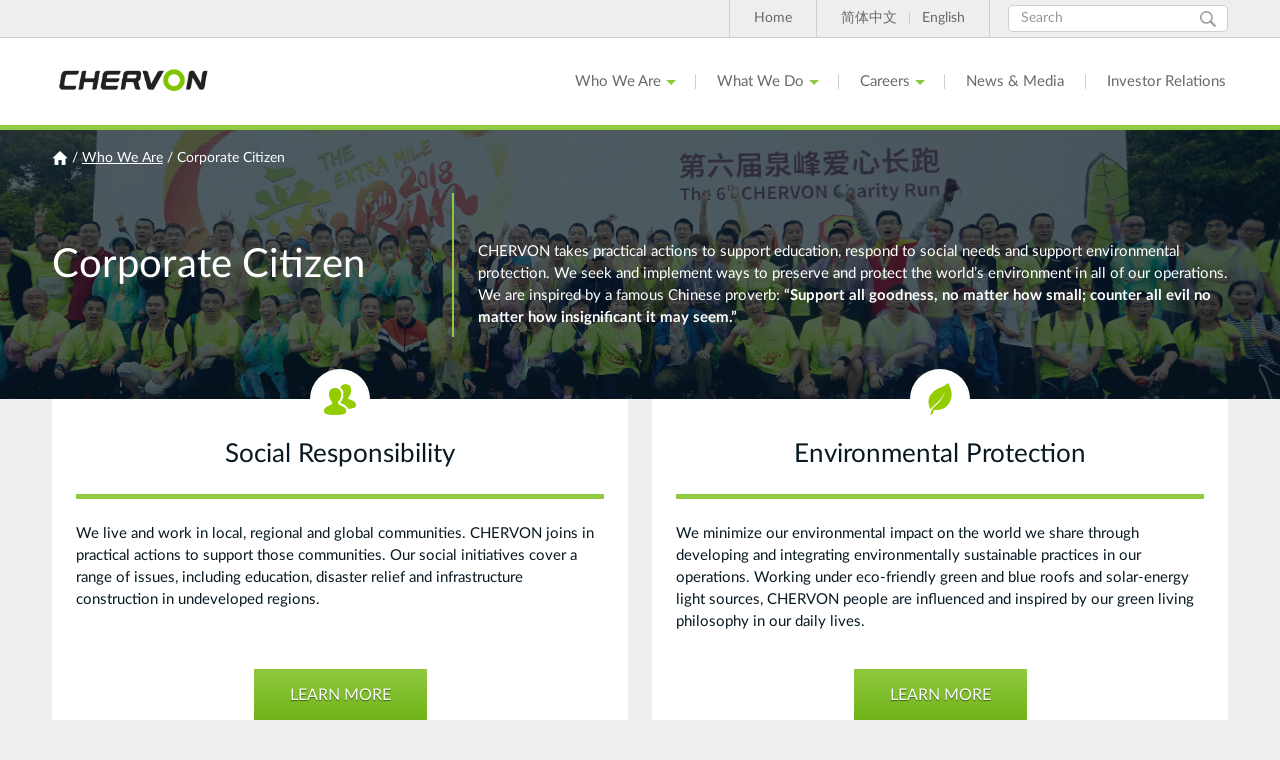

--- FILE ---
content_type: text/html; charset=utf-8
request_url: https://global.chervongroup.com/en/who-we-are/corporate-citizen
body_size: 5643
content:
<!DOCTYPE html>
<!--[if (IE 7)&(!IEMobile)]><html class="ie-7 lt-ie9 no-js" lang="en" dir="ltr"><![endif]-->
<!--[if IE 8]><html class="ie-8 lt-ie9 no-js" lang="en" dir="ltr"><![endif]-->
<!--[if (IE 9)|(gt IEMobile 7)]><html class="ie9 no-js" lang="en" dir="ltr"><![endif]-->
<!--[if (gte IE 9)|(gt IEMobile 7)]><!--><html class="no-js" lang="en" dir="ltr"><!--<![endif]-->
<head profile="http://www.w3.org/1999/xhtml/vocab">
  <meta charset="utf-8" />
<link rel="shortcut icon" href="https://global.chervongroup.com/sites/all/themes/chervon_rapid/favicon.ico" type="image/vnd.microsoft.icon" />
<meta name="generator" content="Drupal 7 (https://www.drupal.org)" />
<link rel="canonical" href="https://global.chervongroup.com/en/who-we-are/corporate-citizen" />
<link rel="shortlink" href="https://global.chervongroup.com/en/node/111" />
  <title>Chervon | Corporate Citizen</title>

      <meta name="MobileOptimized" content="width">
    <meta name="HandheldFriendly" content="true">
    <meta name="viewport" content="width=device-width, initial-scale=1">
  
  
  <meta http-equiv="cleartype" content="on">

  <link type="text/css" rel="stylesheet" href="https://global.chervongroup.com/sites/default/files/css/css_lQaZfjVpwP_oGNqdtWCSpJT1EMqXdMiU84ekLLxQnc4.css" media="all" />
<link type="text/css" rel="stylesheet" href="https://global.chervongroup.com/sites/default/files/css/css_hYCLW089C9S9sP3ZYkuG6R-Q5ZHbEhblZBFjwZ_bE_I.css" media="all" />
<link type="text/css" rel="stylesheet" href="https://global.chervongroup.com/sites/default/files/css/css_Q6LixYuaNEGptLZqfvAsHoCTyjdVxTpUqYNWC7Jkp7g.css" media="all" />
<link type="text/css" rel="stylesheet" href="https://global.chervongroup.com/sites/default/files/css/css_VmMtChlLD1M7LzLfGT_WDx-LvTxe7UCLVEksTJP6lwA.css" media="all" />
  <!--[if lt IE 9]><script type="text/javascript" src="sites/all/libraries/html5shiv/dist/html5shiv.min.js"></script></script><![endif]--><!--[if lt IE 9]><script type="text/javascript" src="sites/all/libraries/respond/dest/respond.min.js"></script></script><![endif]--><!--[if lte IE 9]><script type="text/javascript" src="sites/all/libraries/media-match/media.match.min.js"></script></script><![endif]-->  <script src="https://global.chervongroup.com/sites/default/files/js/js_Pt6OpwTd6jcHLRIjrE-eSPLWMxWDkcyYrPTIrXDSON0.js"></script>
<script src="https://global.chervongroup.com/sites/default/files/js/js_rmceB7tBrscowXaEnsoKk-waghfbkp3XHrYjmx_CXSs.js"></script>
<script src="https://global.chervongroup.com/sites/default/files/js/js_gHk2gWJ_Qw_jU2qRiUmSl7d8oly1Cx7lQFrqcp3RXcI.js"></script>
<script src="https://global.chervongroup.com/sites/default/files/js/js_waP91NpgGpectm_6Y2XDEauLJ8WCSCBKmmA87unpp2E.js"></script>
<script src="https://www.googletagmanager.com/gtag/js?id=UA-73308808-1"></script>
<script>window.dataLayer = window.dataLayer || [];function gtag(){dataLayer.push(arguments)};gtag("js", new Date());gtag("set", "developer_id.dMDhkMT", true);gtag("config", "UA-73308808-1", {"groups":"default","anonymize_ip":true});</script>
<script src="https://global.chervongroup.com/sites/default/files/js/js_N23fS6ooC-uvOJ2j7mtuBbVQeGAvoXnACb9oAiqrOPE.js"></script>
<script src="https://global.chervongroup.com/sites/default/files/js/js_41sZoWaE6FrcvHhtfk9MKkk3WTP5xonqjXLAy8rZNgo.js"></script>
<script>jQuery.extend(Drupal.settings, {"basePath":"\/","pathPrefix":"en\/","setHasJsCookie":0,"ajaxPageState":{"theme":"chervon_rapid","theme_token":"3T_rVyffPg2W4VzSzPG3AvcZXShfC1cNSFZJWlEE6iA","js":{"sites\/all\/modules\/contrib\/jquery_update\/replace\/jquery\/1.12\/jquery.min.js":1,"misc\/jquery-extend-3.4.0.js":1,"misc\/jquery-html-prefilter-3.5.0-backport.js":1,"misc\/jquery.once.js":1,"misc\/drupal.js":1,"sites\/all\/modules\/contrib\/jquery_update\/js\/jquery_browser.js":1,"misc\/form-single-submit.js":1,"sites\/all\/libraries\/enquire\/dist\/enquire.min.js":1,"sites\/all\/modules\/contrib\/entityreference\/js\/entityreference.js":1,"sites\/all\/modules\/contrib\/google_analytics\/googleanalytics.js":1,"https:\/\/www.googletagmanager.com\/gtag\/js?id=UA-73308808-1":1,"0":1,"sites\/all\/modules\/contrib\/field_group\/field_group.js":1,"sites\/all\/themes\/chervon_rapid\/build\/js\/jquery.stickem.js":1,"sites\/all\/themes\/chervon_rapid\/build\/js\/owl.carousel.min.js":1,"sites\/all\/themes\/chervon_rapid\/build\/js\/chervon_rapid.js":1,"sites\/all\/themes\/chervon_rapid\/build\/js\/responsive.js":1},"css":{"modules\/system\/system.base.css":1,"modules\/system\/system.menus.css":1,"modules\/system\/system.messages.css":1,"modules\/system\/system.theme.css":1,"modules\/field\/theme\/field.css":1,"modules\/node\/node.css":1,"modules\/search\/search.css":1,"modules\/user\/user.css":1,"sites\/all\/modules\/contrib\/views\/css\/views.css":1,"sites\/all\/modules\/contrib\/ctools\/css\/ctools.css":1,"modules\/locale\/locale.css":1,"sites\/all\/modules\/contrib\/field_collection\/field_collection.theme.css":1,"sites\/all\/themes\/rapid\/system.menus.css":1,"sites\/all\/themes\/rapid\/system.messages.css":1,"sites\/all\/themes\/rapid\/system.theme.css":1,"sites\/all\/themes\/chervon_rapid\/build\/css\/styles.css":1,"sites\/all\/themes\/chervon_rapid\/build\/css\/owl.carousel.css":1}},"googleanalytics":{"account":["UA-73308808-1"],"trackOutbound":1,"trackMailto":1,"trackDownload":1,"trackDownloadExtensions":"7z|aac|arc|arj|asf|asx|avi|bin|csv|doc(x|m)?|dot(x|m)?|exe|flv|gif|gz|gzip|hqx|jar|jpe?g|js|mp(2|3|4|e?g)|mov(ie)?|msi|msp|pdf|phps|png|ppt(x|m)?|pot(x|m)?|pps(x|m)?|ppam|sld(x|m)?|thmx|qtm?|ra(m|r)?|sea|sit|tar|tgz|torrent|txt|wav|wma|wmv|wpd|xls(x|m|b)?|xlt(x|m)|xlam|xml|z|zip"},"urlIsAjaxTrusted":{"\/en\/who-we-are\/corporate-citizen":true},"field_group":{"div":"full"}});</script>

</head>
<body class="html not-front not-logged-in no-sidebars page-node page-node- page-node-111 node-type-general i18n-en section-who-we-are" >
      <p id="skip-link">
      <a href="#main-menu" class="element-invisible element-focusable">Jump to navigation</a>
    </p>
      
<div id="page" class="no-header-image">

  
 <header id= "header-wrapper">
    <div id="top-nav">
        <div class="region region__top-nav">
    <div id="block-chervon-translation-switcher" class="block block-chervon-translation first odd block__chervon-translation-switcher">

        <div class="block-content">
    <ul class="language-switcher-locale-url"><li class="zh-hans first"><a href="/zh/who-we-are/corporate-citizen" class="language-link" xml:lang="zh-hans" title="企业公民">简体中文</a></li>
<li class="en last active"><a href="/en/who-we-are/corporate-citizen" class="language-link active" xml:lang="en" title="Corporate Citizen">English</a></li>
</ul>  </div>
</div>
<nav id="block-menu-menu-secondary-menu" class="block block-menu last even block__menu-menu-secondary-menu"  role="navigation">
      
  <ul class="menu"><li class="menu__item is-leaf first last leaf"><a href="/en" title="" class="menu__link">Home</a></li>
</ul></nav>
  </div>
    </div>
    <div id="header" role="banner">
      <div class="region__header region">

                  <a href="/en" title="Home" rel="home" id="logo"><img src="https://global.chervongroup.com/sites/all/themes/chervon_rapid/logo.png" alt="Home" /></a>
        
        
        
        
        
        <a href="#navigation" id="toggle-nav" class="toggle-nav nav-button">
          <div class="hamburger-bar">
            <span class="bar"></span>
            <span class="bar"></span>
            <span class="bar"></span>
          </div>
          <p>Menu</p>
        </a>

        <div id="navigation" class="navigation">

          <div class="region region__navigation">
    <nav id="block-menu-block-2" class="block block-menu-block first odd block__menu-block-2"  role="navigation">
      
  <div class="menu-block-wrapper menu-block-2 menu-name-main-menu parent-mlid-0 menu-level-1">
  <ul class="menu"><li class="menu__item is-active-trail is-expanded first expanded active-trail menu-mlid-1118"><a href="/en/who-we-are" class="menu__link is-active-trail active-trail">Who We Are</a><ul class="menu"><li class="menu__item is-expanded first expanded menu-mlid-1125"><a href="/en/who-we-are/business-units" class="menu__link">Business Units</a><ul class="menu"><li class="menu__item is-leaf first leaf menu-mlid-1126"><a href="/en/who-we-are/business-units/power-tools" class="menu__link">Power Tools</a></li>
<li class="menu__item is-leaf last leaf menu-mlid-1127"><a href="/en/who-we-are/business-units/outdoor-power-equipment" class="menu__link">Outdoor Power Equipment</a></li>
</ul></li>
<li class="menu__item is-expanded expanded menu-mlid-1124"><a href="/en/who-we-are/global-presence" class="menu__link">Global Presence</a><ul class="menu"><li class="menu__item is-leaf first leaf menu-mlid-974"><a href="/en/who-we-are/global-presence/north-america" class="menu__link">In North America</a></li>
<li class="menu__item is-leaf last leaf menu-mlid-975"><a href="/en/who-we-are/global-presence/europe" class="menu__link">In Europe</a></li>
</ul></li>
<li class="menu__item is-leaf leaf menu-mlid-1119"><a href="/en/who-we-are/our-culture" class="menu__link">Our Culture</a></li>
<li class="menu__item is-active is-active-trail is-expanded expanded active-trail active menu-mlid-1120"><a href="/en/who-we-are/corporate-citizen" class="menu__link is-active-trail active-trail active">Corporate Citizen</a><ul class="menu"><li class="menu__item is-leaf first leaf menu-mlid-1121"><a href="/en/who-we-are/corporate-citizen/social-responsibility" class="menu__link">Social Responsibility</a></li>
<li class="menu__item is-leaf last leaf menu-mlid-1122"><a href="/en/who-we-are/corporate-citizen/environmental-protection" class="menu__link">Environmental Protection</a></li>
</ul></li>
<li class="menu__item is-leaf last leaf menu-mlid-1123"><a href="/en/who-we-are/awards-recognition" class="menu__link">Awards &amp; Recognition</a></li>
</ul></li>
<li class="menu__item is-expanded expanded menu-mlid-1105"><a href="/en/what-we-do" class="menu__link">What We Do</a><ul class="menu"><li class="menu__item is-expanded first expanded menu-mlid-1117"><a href="/en/what-we-do/our-brands" class="menu__link">Our Brands</a><ul class="menu"><li class="menu__item is-leaf first leaf menu-mlid-921"><a href="/en/what-we-do/our-brands/ego" class="menu__link">EGO</a></li>
<li class="menu__item is-leaf leaf menu-mlid-925"><a href="/en/what-we-do/our-brands/flex" class="menu__link">FLEX</a></li>
<li class="menu__item is-leaf leaf menu-mlid-1411"><a href="/en/what-we-do/our-brands/skil" class="menu__link">SKIL</a></li>
<li class="menu__item is-leaf last leaf menu-mlid-922"><a href="/en/what-we-do/our-brands/devon" class="menu__link">DEVON</a></li>
</ul></li>
<li class="menu__item is-expanded expanded menu-mlid-1108"><a href="/en/what-we-do/product-categories" class="menu__link">Product Categories</a><ul class="menu"><li class="menu__item is-leaf first leaf menu-mlid-1204"><a href="/en/what-we-do/product-categories/corded-power-tools" class="menu__link">Corded Power Tools</a></li>
<li class="menu__item is-leaf leaf menu-mlid-1205"><a href="/en/what-we-do/product-categories/cordless-power-tools" class="menu__link">Cordless Power Tools</a></li>
<li class="menu__item is-leaf last leaf menu-mlid-1203"><a href="/en/what-we-do/product-categories/outdoor-power-equipment" class="menu__link">Outdoor Power Equipment</a></li>
</ul></li>
<li class="menu__item is-expanded expanded menu-mlid-1106"><a href="/en/what-we-do/capabilities" class="menu__link">Capabilities</a><ul class="menu"><li class="menu__item is-leaf first leaf menu-mlid-1114"><a href="/en/what-we-do/capabilities/research-development" class="menu__link">Research &amp; Development</a></li>
<li class="menu__item is-leaf leaf menu-mlid-1115"><a href="/en/what-we-do/capabilities/product-testing" class="menu__link">Product Testing</a></li>
<li class="menu__item is-leaf last leaf menu-mlid-1116"><a href="/en/what-we-do/capabilities/manufacturing" class="menu__link">Manufacturing</a></li>
</ul></li>
<li class="menu__item is-leaf last leaf menu-mlid-1107"><a href="/en/what-we-do-new/global-innovation" class="menu__link">Global Innovation</a></li>
</ul></li>
<li class="menu__item is-expanded expanded menu-mlid-1130"><a href="/en/careers" class="menu__link">Careers</a><ul class="menu"><li class="menu__item is-leaf first leaf menu-mlid-1132"><a href="/en/careers/opportunities" class="menu__link">Opportunities</a></li>
<li class="menu__item is-leaf last leaf menu-mlid-1131"><a href="/en/careers/work-environment" class="menu__link">Work Environment</a></li>
</ul></li>
<li class="menu__item is-leaf leaf menu-mlid-1193"><a href="/en/news-media" class="menu__link">News &amp; Media</a></li>
<li class="menu__item is-leaf last leaf menu-mlid-1572"><a href="http://ir.chervongroup.com/EN/index" title="" class="menu__link">Investor Relations</a></li>
</ul></div>
</nav>
<div id="block-search-form" class="block block-search last even block__search-form" role="search">

        <div class="block-content">
    <form class="search-block-form" action="/en/who-we-are/corporate-citizen" method="post" id="search-block-form" accept-charset="UTF-8"><div><div class="container-inline">
      <h2 class="element-invisible">Search form</h2>
    <div class="form-item form-type-textfield form-item-search-block-form">
  <label class="element-invisible" for="edit-search-block-form--2">Search </label>
 <input title="Enter the terms you wish to search for." placeholder="Search" type="text" id="edit-search-block-form--2" name="search_block_form" value="" size="15" maxlength="128" class="form-text" />
</div>
<div class="form-actions form-wrapper" id="edit-actions"><input type="submit" id="edit-submit" name="op" value="Search" class="form-submit" /></div><input type="hidden" name="form_build_id" value="form-Pwla0eZm6Nd6efGzsISqx2fVYAw2A1t2G-TVmTncKGU" />
<input type="hidden" name="form_id" value="search_block_form" />
</div>
</div></form>  </div>
</div>
  </div>

        
        </div><!-- /#navigation -->
      </div>
    </div>
  </header><!-- /#header-wrapper -->


  <div class="messages-container">
      </div>

  <div id="main-wrapper">
    <div id="main-wrapper-inner">

    <div id="breadcrumb-wrapper">
      <nav class="breadcrumb" role="navigation"><h2 class="element-invisible">You are here</h2><ol><li><a href="/en">Home</a> / </li><li><a href="/en/who-we-are">Who We Are</a> / </li><li>Corporate Citizen</li></ol></nav>    </div>

    
    <!--

          <div id="page-title-wrapper">
        <div id="page-title-container">
                                <h1 class="page__title title" id="page--title">Corporate Citizen</h1>
                            </div>
      </div>
      -->

    <div id="main">

      <div id="content" class="column" role="main">
        <a id="main-content"></a>
                                        

<article class="node-111 node node-general view-mode-full clearfix">

  
  <div class="field-collection-container clearfix"><div class="field field-sections"><div class="field__items"><div class="field__item even"><div class="field-collection-view clearfix view-mode-full field-collection-view-final"><div class="entity entity-field-collection-item field-collection-item-field-sections clearfix">
  <div class="content">
    <div class="banner-wrapper"><div class="banner" style="background-image:url('https://global.chervongroup.com/sites/default/files/banners/Banner-Charity%20run-20210914-new.jpg');"></div></div>
<div class="field field-sec-title"><div class="field__items"><div class="field__item even">Corporate Citizen</div></div></div><div class="field field-sec-intro"><div class="field__items"><div class="field__item even"><p> </p><p>CHERVON takes practical actions to support education, respond to social needs and support environmental protection. We seek and implement ways to preserve and protect the world’s environment in all of our operations. We are inspired by a famous Chinese proverb: <strong>“Support all goodness, no matter how small; counter all evil no matter how insignificant it may seem.”</strong></p></div></div></div><div class="field-collection-container clearfix"><div class="field field-sec-items"><div class="field__items"><div class="field__item even item-display-half"><div class="field-collection-view clearfix view-mode-full"><div class="entity entity-field-collection-item field-collection-item-field-sec-items clearfix">
  <div class="content">
    <div class="field field-item-icon"><div class="field__items"><div class="field__item even"><img src="https://global.chervongroup.com/sites/default/files/User%20GroupG.png" width="58" height="58" alt="User Group Icon" /></div></div></div><a href="/en/who-we-are/corporate-citizen/social-responsibility"></a><div class="group-item-container field-group-div"><a href="/en/who-we-are/corporate-citizen/social-responsibility"><div class="field field-item-title"><div class="field__items"><div class="field__item even">Social Responsibility</div></div></div></a><div class="field field-item-body"><div class="field__items"><div class="field__item even"><p>We live and work in local, regional and global communities. CHERVON joins in practical actions to support those communities. Our social initiatives cover a range of issues, including education, disaster relief and infrastructure construction in undeveloped regions.</p></div></div></div></div><div class="group-media-container field-group-div"><div class="field field-item-link"><div class="field__items"><div class="field__item even"><a href="https://global.chervongroup.com/en/who-we-are/corporate-citizen/social-responsibility">Learn More</a></div></div></div><div class="inset"><div class="field field-item-media"><div class="field__items"><div class="field__item even"><div id="file-1418" class="file file-image file-image-jpeg">

        <h2 class="element-invisible"><a href="/en/file/charity-run-20210914jpg">Charity Run-20210914.jpg</a></h2>
    
  
  <div class="content">
    <img src="https://global.chervongroup.com/sites/default/files/styles/landscape/public/media/Charity%20Run-20210914.jpg?itok=g9MZx9Ea" width="880" height="600" alt="" />  </div>

  
</div>
</div></div></div></div></div>  </div>
</div>
</div></div><div class="field__item odd item-display-half"><div class="field-collection-view clearfix view-mode-full field-collection-view-final"><div class="entity entity-field-collection-item field-collection-item-field-sec-items clearfix">
  <div class="content">
    <div class="field field-item-icon"><div class="field__items"><div class="field__item even"><img src="https://global.chervongroup.com/sites/default/files/icons/environmental.png" width="58" height="58" alt="" /></div></div></div><a href="/en/who-we-are/corporate-citizen/environmental-protection"></a><div class="group-item-container field-group-div"><a href="/en/who-we-are/corporate-citizen/environmental-protection"><div class="field field-item-title"><div class="field__items"><div class="field__item even">Environmental Protection</div></div></div></a><div class="field field-item-body"><div class="field__items"><div class="field__item even"><p>We minimize our environmental impact on the world we share through developing and integrating environmentally sustainable practices in our operations. Working under eco-friendly green and blue roofs and solar-energy light sources, CHERVON people are influenced and inspired by our green living philosophy in our daily lives.</p></div></div></div></div><div class="group-media-container field-group-div"><div class="field field-item-link"><div class="field__items"><div class="field__item even"><a href="https://global.chervongroup.com/en/who-we-are/corporate-citizen/environmental-protection">Learn More</a></div></div></div><div class="inset"><div class="field field-item-media"><div class="field__items"><div class="field__item even"><div id="file-1419" class="file file-image file-image-jpeg">

        <h2 class="element-invisible"><a href="/en/file/green-power-industry-20210914jpg">Green Power Industry-20210914.jpg</a></h2>
    
  
  <div class="content">
    <img src="https://global.chervongroup.com/sites/default/files/styles/landscape/public/media/Green%20Power%20Industry-20210914.jpg?itok=qubAPD14" width="880" height="600" alt="" />  </div>

  
</div>
</div></div></div></div></div>  </div>
</div>
</div></div></div></div></div>  </div>
</div>
</div></div></div></div></div>
  
  
</article>
                      </div><!-- /#content -->

      
      <a id="to-top" href="#">Back to top</a>

    </div><!-- /#main -->

    
  </div>
  </div><!-- /#main-wrapper -->

  	<footer id="footer-wrapper">
	  <div id="footer" class="region region__footer">
	    <nav id="block-menu-menu-footer-menu" class="block block-menu first odd block__menu-menu-footer-menu"  role="navigation">
      
  <ul class="menu"><li class="menu__item is-leaf first leaf"><a href="/en/who-we-are" title="" class="menu__link">Who We Are</a></li>
<li class="menu__item is-leaf leaf"><a href="/en/what-we-do" title="" class="menu__link">What We Do</a></li>
<li class="menu__item is-leaf leaf"><a href="/en/careers" title="" class="menu__link">Careers</a></li>
<li class="menu__item is-leaf leaf"><a href="/en/news-media" title="" class="menu__link">News &amp; Media</a></li>
<li class="menu__item is-leaf last leaf"><a href="/en/contact-us" title="" class="menu__link">Contact Us</a></li>
</ul></nav>
<div id="block-block-1" class="block block-block last even block__block-1">

        <div class="block-content">
    <p>Copyright © 2025 CHERVON (China) Trading Co., Ltd. 泉峰（中国）贸易有限公司 版权所有 <a href="https://beian.miit.gov.cn">苏ICP备05002127号</a></p><div style="width:300px;margin:0 auto; padding:20px 0;"><a href="http://www.beian.gov.cn/portal/registerSystemInfo?recordcode=32011502010872" style="display:inline-block;text-decoration:none;height:20px;line-height:20px;" target="_blank"><img src="http://global.chervongroup.com/sites/default/files/media/security%20icon.png" style="float:left;" /></a><p style="float:left;height:20px;line-height:20px;margin: 0px 0px 0px 5px; color:#939393;"><a href="http://www.beian.gov.cn/portal/registerSystemInfo?recordcode=32011502010872" style="display:inline-block;text-decoration:none;height:20px;line-height:20px;" target="_blank">苏公网安备 32011502010872号</a></p></div>  </div>
</div>
	  </div><!-- region__footer -->
	</footer>


  

</div><!-- /#page -->


  </body>
</html>


--- FILE ---
content_type: text/css
request_url: https://global.chervongroup.com/sites/default/files/css/css_VmMtChlLD1M7LzLfGT_WDx-LvTxe7UCLVEksTJP6lwA.css
body_size: 23186
content:
article,aside,details,figcaption,figure,footer,header,hgroup,menu,nav,section,summary{display:block;}audio,canvas,video{display:inline-block;}audio:not([controls]){display:none;height:0;}[hidden]{display:none;}abbr[title]{border-bottom:1px dotted;}b,strong{font-weight:bold;}dfn{font-style:italic;}mark{background:#ff0;color:#000;}code,kbd,pre,samp,tt,var{font-family:monospace,"Courier New","DejaVu Sans Mono","Microsoft Yahei","微软雅黑",sans-serif;font-size:1em;line-height:1.5em;}pre{white-space:pre-wrap;}q{quotes:"\201C" "\201D" "\2018" "\2019";}small{font-size:80%;}sub,sup{font-size:75%;line-height:0;position:relative;vertical-align:baseline;}sup{top:-0.5em;}sub{bottom:-0.25em;}body{margin:0;padding:0;color:#081922;}a{color:#8fca40;text-decoration:none;-moz-transition-property:color;-webkit-transition-property:color;transition-property:color;-moz-transition-duration:0.1s;-webkit-transition-duration:0.1s;transition-duration:0.1s;-moz-transition-timing-function:ease-in;-webkit-transition-timing-function:ease-in;transition-timing-function:ease-in;}a:hover{color:#82bc34;text-decoration:none;}a:focus{color:#74a82f;text-decoration:none;}a:active{color:#74a82f;text-decoration:none;}a:focus{outline:thin dotted;}a:focus{outline:thin dotted;}a:hover,a:active{outline:0;}::input-placeholder{color:#999999;}::input-placeholder:focus{color:white;}:focus::input-placeholder{color:white;}:placeholder{color:#999999;}:placeholder:focus{color:white;}::placeholder{color:#999999;}::placeholder:focus{color:white;}:input-placeholder{color:#999999;}:input-placeholder:focus{color:white;}::selection{background:#8fca40;color:white;}::selection{background:#8fca40;color:white;}dl,menu,ol,ul{margin:12px 0 18px;}ul li{margin-bottom:9px;}ul.inline{display:inline;padding:0;}ul.inline li{display:inline;list-style-type:none;padding:0 1em 0 0;}.item-list ul{padding-left:0;}.item-list ul li{list-style-type:none;list-style-image:none;}.item-list ul li{margin:0 0 9px 0;}.links__inline{list-style-type:none;margin:0;padding:0;}.links__inline::before,.links__inline::after{content:"";display:table;}.links__inline::after{clear:both;}.links__inline li{float:left;margin-right:12px;}.links__inline li > a{display:block;}dd{margin:0 0 0 33.75px;}ul ul,ul ol,ol ul,ol ol,.item-list ul ul,.item-list ul ol,.item-list ol ul,.item-list ol ol{margin:0;}menu,ol,ul{padding:0 0 0 33.75px;}nav ul,nav ol,.menu-block-wrapper,ul.links,ul.menu{list-style:none;list-style-image:none;margin:0;padding:0;}img{border:0;vertical-align:bottom;max-width:100%;height:auto;}.ie8 img{max-width:none;width:auto;}svg:not(:root){overflow:hidden;}figure{margin:0;}.element-invisible,.element-focusable,#block-menu-menu-secondary-menu .block-menu .block__title,#block-menu-menu-secondary-menu .block-menu-block .block__title,#block-locale-language .block-menu .block__title,#block-locale-language .block-menu-block .block__title,#block-chervon-translation-switcher .block-menu .block__title,#block-chervon-translation-switcher .block-menu-block .block__title,.navigation .block-menu .block__title,.navigation .block-menu-block .block__title{position:absolute !important;height:1px;width:1px;overflow:hidden;clip:rect(1px,1px,1px,1px);}.element-focusable:active,.element-focusable:focus{position:static !important;clip:auto;height:auto;width:auto;overflow:auto;}.sprite{background:url(/sites/all/themes/chervon_rapid/build/images/sprites/css/sprite1.css.svg) no-repeat;}.sprite-angle-double-down{background-position:22.641509433962263% 49.64028776978417%;width:18px;height:28px;}.sprite-angle-double-left{background-position:70% 40.28776978417266%;width:16px;height:28px;}.sprite-angle-double-right{background-position:65% 0;width:16px;height:28px;}.sprite-angle-double-up{background-position:16.9811320754717% 79.85611510791367%;width:18px;height:28px;}.sprite-angle-down{background-position:88.0503144654088% 20.14388489208633%;width:18px;height:28px;}.sprite-angle-left{background-position:42.331288343558285% 10.071942446043165%;width:10px;height:28px;}.sprite-angle-left-adslider{background-position:8.737864077669903% 0;width:27px;height:47px;}.sprite-angle-left-prslider{background-position:0 17.343173431734318%;width:21px;height:35px;}.sprite-angle-right{background-position:63.80368098159509% 10.071942446043165%;width:10px;height:28px;}.sprite-angle-right-adslider{background-position:0 0;width:27px;height:47px;}.sprite-angle-right-prslider{background-position:6.666666666666667% 17.343173431734318%;width:21px;height:35px;}.sprite-angle-up{background-position:40.880503144654085% 100%;width:18px;height:28px;}.sprite-arrow-circle-down{background-position:100% 0;width:28px;height:28px;}.sprite-arrow-circle-left{background-position:100% 10.071942446043165%;width:28px;height:28px;}.sprite-arrow-circle-o-down{background-position:39.61038961038961% 20.14388489208633%;width:28px;height:28px;}.sprite-arrow-circle-o-up{background-position:0 39.568345323741006%;width:28px;height:28px;}.sprite-arrow-circle-right{background-position:9.090909090909092% 39.568345323741006%;width:28px;height:28px;}.sprite-arrow-circle-up{background-position:18.181818181818183% 39.568345323741006%;width:28px;height:28px;}.sprite-arrow-down{background-position:27.096774193548388% 39.568345323741006%;width:26px;height:28px;}.sprite-arrow-left{background-position:35.714285714285715% 39.568345323741006%;width:28px;height:28px;}.sprite-arrow-right{background-position:49.35064935064935% 0;width:28px;height:28px;}.sprite-arrow-up{background-position:49.03225806451613% 10.071942446043165%;width:26px;height:28px;}.sprite-bars{background-position:49.35064935064935% 20.14388489208633%;width:28px;height:28px;}.sprite-bookmark{background-position:48.10126582278481% 30.215827338129497%;width:20px;height:28px;}.sprite-bookmark-o{background-position:0 49.64028776978417%;width:20px;height:28px;}.sprite-calendar{background-position:6.451612903225806% 49.64028776978417%;width:26px;height:28px;}.sprite-calendar-o{background-position:14.838709677419354% 49.64028776978417%;width:26px;height:28px;}.sprite-camera{background-position:39.869281045751634% 0;width:30px;height:28px;}.sprite-caret-left{background-position:22.699386503067483% 16.906474820143885%;width:10px;height:28px;}.sprite-caret-right{background-position:42.331288343558285% 39.568345323741006%;width:10px;height:28px;}.sprite-cc-stripe{background-position:18% 0;width:36px;height:28px;}.sprite-check{background-position:29.22077922077922% 49.64028776978417%;width:28px;height:28px;}.sprite-check-circle{background-position:38.311688311688314% 49.64028776978417%;width:28px;height:28px;}.sprite-check-circle-o{background-position:47.4025974025974% 49.64028776978417%;width:28px;height:28px;}.sprite-chevron-circle-down{background-position:58.44155844155844% 0;width:28px;height:28px;}.sprite-chevron-circle-left{background-position:58.44155844155844% 10.071942446043165%;width:28px;height:28px;}.sprite-chevron-circle-right{background-position:58.44155844155844% 20.14388489208633%;width:28px;height:28px;}.sprite-chevron-circle-up{background-position:58.44155844155844% 30.215827338129497%;width:28px;height:28px;}.sprite-chevron-down{background-position:58.44155844155844% 40.28776978417266%;width:28px;height:28px;}.sprite-chevron-left{background-position:0 59.71223021582734%;width:20px;height:28px;}.sprite-chevron-right{background-position:6.329113924050633% 59.71223021582734%;width:20px;height:28px;}.sprite-chevron-up{background-position:12.987012987012987% 59.71223021582734%;width:28px;height:28px;}.sprite-circle{background-position:22.07792207792208% 59.71223021582734%;width:28px;height:28px;}.sprite-circle-o{background-position:31.16883116883117% 59.71223021582734%;width:28px;height:28px;}.sprite-clock-o{background-position:40.25974025974026% 59.71223021582734%;width:28px;height:28px;}.sprite-close{background-position:48.40764331210191% 59.71223021582734%;width:22px;height:28px;}.sprite-close-large{background-position:98.71794871794872% 87.58865248226951%;width:24px;height:24px;}.sprite-cloud-download{background-position:19.607843137254903% 29.496402877697843%;width:30px;height:28px;}.sprite-cloud-upload{background-position:0 29.496402877697843%;width:30px;height:28px;}.sprite-code-fork{background-position:65% 20.14388489208633%;width:16px;height:28px;}.sprite-cog{background-position:0 69.7841726618705%;width:28px;height:28px;}.sprite-comment{background-position:9.090909090909092% 69.7841726618705%;width:28px;height:28px;}.sprite-comment-o{background-position:18.181818181818183% 69.7841726618705%;width:28px;height:28px;}.sprite-comments-o{background-position:27.272727272727273% 69.7841726618705%;width:28px;height:28px;}.sprite-compass{background-position:36.36363636363637% 69.7841726618705%;width:28px;height:28px;}.sprite-compress{background-position:45.45454545454545% 69.7841726618705%;width:28px;height:28px;}.sprite-download{background-position:54.193548387096776% 69.7841726618705%;width:26px;height:28px;}.sprite-envelope{background-position:62.98701298701299% 69.7841726618705%;width:28px;height:28px;}.sprite-envelope-o{background-position:72.72727272727273% 0;width:28px;height:28px;}.sprite-exclamation-circle{background-position:72.72727272727273% 10.071942446043165%;width:28px;height:28px;}.sprite-exclamation-triangle{background-position:72.72727272727273% 20.14388489208633%;width:28px;height:28px;}.sprite-expand{background-position:72.72727272727273% 30.215827338129497%;width:28px;height:28px;}.sprite-facebook{background-position:38.125% 10.071942446043165%;width:16px;height:28px;}.sprite-facebook-square{background-position:72.72727272727273% 50.35971223021583%;width:28px;height:28px;}.sprite-file-text-o{background-position:72.72727272727273% 60.431654676258994%;width:28px;height:28px;}.sprite-flag{background-position:0 79.85611510791367%;width:28px;height:28px;}.sprite-folder{background-position:9.03225806451613% 79.85611510791367%;width:26px;height:28px;}.sprite-folder-open{background-position:9.803921568627452% 29.496402877697843%;width:30px;height:28px;}.sprite-globe{background-position:23.376623376623378% 79.85611510791367%;width:28px;height:28px;}.sprite-google-plus{background-position:32.25806451612903% 79.85611510791367%;width:26px;height:28px;}.sprite-google-plus-square{background-position:40.90909090909091% 79.85611510791367%;width:28px;height:28px;}.sprite-inbox{background-position:50% 79.85611510791367%;width:28px;height:28px;}.sprite-info-circle{background-position:59.09090909090909% 79.85611510791367%;width:28px;height:28px;}.sprite-instagram{background-position:68.18181818181819% 79.85611510791367%;width:28px;height:28px;}.sprite-linkedin{background-position:81.81818181818181% 0;width:28px;height:28px;}.sprite-linkedin-square{background-position:81.81818181818181% 10.071942446043165%;width:28px;height:28px;}.sprite-lock{background-position:79.24528301886792% 20.14388489208633%;width:18px;height:28px;}.sprite-mail-forward{background-position:81.81818181818181% 30.215827338129497%;width:28px;height:28px;}.sprite-map-marker{background-position:78.75% 40.28776978417266%;width:16px;height:28px;}.sprite-minus{background-position:80.2547770700637% 50.35971223021583%;width:22px;height:28px;}.sprite-minus-circle{background-position:81.81818181818181% 60.431654676258994%;width:28px;height:28px;}.sprite-paper-plane{background-position:81.81818181818181% 70.50359712230215%;width:28px;height:28px;}.sprite-paper-plane-o{background-position:0 89.92805755395683%;width:28px;height:28px;}.sprite-paypal{background-position:9.090909090909092% 89.92805755395683%;width:28px;height:28px;}.sprite-pencil{background-position:18.181818181818183% 89.92805755395683%;width:28px;height:28px;}.sprite-phone{background-position:26.751592356687897% 89.92805755395683%;width:22px;height:28px;}.sprite-pinterest{background-position:34.41558441558441% 89.92805755395683%;width:28px;height:28px;}.sprite-pinterest-square{background-position:43.506493506493506% 89.92805755395683%;width:28px;height:28px;}.sprite-plus{background-position:51.59235668789809% 89.92805755395683%;width:22px;height:28px;}.sprite-plus-circle{background-position:59.74025974025974% 89.92805755395683%;width:28px;height:28px;}.sprite-print{background-position:68.38709677419355% 89.92805755395683%;width:26px;height:28px;}.sprite-question-circle{background-position:77.27272727272727% 89.92805755395683%;width:28px;height:28px;}.sprite-repeat{background-position:90.9090909090909% 0;width:28px;height:28px;}.sprite-search{background-position:90.3225806451613% 10.071942446043165%;width:26px;height:28px;}.sprite-search-header{background-position:29.41176470588235% 10.181818181818182%;width:30px;height:31px;}.sprite-search-minus{background-position:90.3225806451613% 30.215827338129497%;width:26px;height:28px;}.sprite-search-plus{background-position:90.3225806451613% 40.28776978417266%;width:26px;height:28px;}.sprite-share-alt{background-position:90.9090909090909% 50.35971223021583%;width:28px;height:28px;}.sprite-share-alt-square{background-position:90.9090909090909% 60.431654676258994%;width:28px;height:28px;}.sprite-shopping-cart{background-position:90.3225806451613% 70.50359712230215%;width:26px;height:28px;}.sprite-sort-asc{background-position:87.5% 80.57553956834532%;width:16px;height:28px;}.sprite-sort-desc{background-position:65% 30.215827338129497%;width:16px;height:28px;}.sprite-square{background-position:0 100%;width:28px;height:28px;}.sprite-square-o{background-position:8.9171974522293% 100%;width:22px;height:28px;}.sprite-star{background-position:16.129032258064516% 100%;width:26px;height:28px;}.sprite-star-o{background-position:24.516129032258064% 100%;width:26px;height:28px;}.sprite-tag{background-position:33.116883116883116% 100%;width:28px;height:28px;}.sprite-tags{background-position:29.41176470588235% 29.496402877697843%;width:30px;height:28px;}.sprite-th{background-position:48.05194805194805% 100%;width:28px;height:28px;}.sprite-th-large{background-position:56.774193548387096% 100%;width:26px;height:28px;}.sprite-th-list{background-position:65.58441558441558% 100%;width:28px;height:28px;}.sprite-times-circle{background-position:74.67532467532467% 100%;width:28px;height:28px;}.sprite-times-circle-o{background-position:83.76623376623377% 100%;width:28px;height:28px;}.sprite-toggle-off{background-position:29.605263157894736% 0;width:32px;height:28px;}.sprite-toggle-on{background-position:13.81578947368421% 16.906474820143885%;width:32px;height:28px;}.sprite-trash{background-position:98.08917197452229% 20.14388489208633%;width:22px;height:28px;}.sprite-trash-o{background-position:98.08917197452229% 30.215827338129497%;width:22px;height:28px;}.sprite-twitter{background-position:99.35483870967742% 40.28776978417266%;width:26px;height:28px;}.sprite-twitter-large{background-position:99.67637540453075% 79.15194346289752%;width:27px;height:23px;}.sprite-twitter-square{background-position:100% 60.431654676258994%;width:28px;height:28px;}.sprite-unlock-alt{background-position:96.85534591194968% 50.35971223021583%;width:18px;height:28px;}.sprite-vimeo{background-position:97.46835443037975% 94.75524475524476%;width:20px;height:20px;}.sprite-youtube{background-position:56.493506493506494% 59.71223021582734%;width:28px;height:28px;}.sprite-youtube-square{background-position:100% 70.50359712230215%;width:28px;height:28px;}.no-svg .sprite{background-image:url(/sites/all/themes/chervon_rapid/build/build/images/sprites/css/sprite1.css.png);}@font-face{font-family:Lato;src:url(/sites/all/themes/chervon_rapid/build/fonts/Lato-Regular.eot);src:url(/sites/all/themes/chervon_rapid/build/fonts/Lato-Regular.eot) format("eot"),url(/sites/all/themes/chervon_rapid/build/fonts/LatoRegular.woff) format("woff"),url(/sites/all/themes/chervon_rapid/build/fonts/LatoRegular.ttf) format("truetype");font-weight:400;font-style:normal;}@font-face{font-family:Lato;src:url(/sites/all/themes/chervon_rapid/build/fonts/Lato-Italic.eot);src:url(/sites/all/themes/chervon_rapid/build/fonts/Lato-Italic.eot) format("eot"),url(/sites/all/themes/chervon_rapid/build/fonts/Lato-Italic.woff) format("woff"),url(/sites/all/themes/chervon_rapid/build/fonts/Lato-Italic.ttf) format("truetype");font-weight:400;font-style:italic;}@font-face{font-family:Lato;src:url(/sites/all/themes/chervon_rapid/build/fonts/Lato-Bold.eot);src:url(/sites/all/themes/chervon_rapid/build/fonts/Lato-Bold.eot) format("eot"),url(/sites/all/themes/chervon_rapid/build/fonts/LatoBold.woff) format("woff"),url(/sites/all/themes/chervon_rapid/build/fonts/LatoBold.ttf) format("truetype");font-weight:700;font-style:normal;}@font-face{font-family:Lato;src:url(/sites/all/themes/chervon_rapid/build/fonts/Lato-BoldItalic.eot);src:url(/sites/all/themes/chervon_rapid/build/fonts/Lato-BoldItalic.eot) format("eot"),url(/sites/all/themes/chervon_rapid/build/fonts/Lato-BoldItalic.woff) format("woff"),url(/sites/all/themes/chervon_rapid/build/fonts/Lato-BoldItalic.ttf) format("truetype");font-weight:700;font-style:italic;}@font-face{font-family:Oswald;src:url(/sites/all/themes/chervon_rapid/build/fonts/oswald-regular-webfont.eot);src:url(/sites/all/themes/chervon_rapid/build/fonts/oswald-regular-webfont.eot) format("eot"),url(/sites/all/themes/chervon_rapid/build/fonts/oswald-regular-webfont.woff) format("woff"),url(/sites/all/themes/chervon_rapid/build/fonts/oswald-regular-webfont.ttf) format("truetype");font-weight:400;font-style:normal;}@font-face{font-family:Oswald;src:url(/sites/all/themes/chervon_rapid/build/fonts/oswald-regularitalic-webfont.eot);src:url(/sites/all/themes/chervon_rapid/build/fonts/oswald-regularitalic-webfont.eot) format("eot"),url(/sites/all/themes/chervon_rapid/build/fonts/oswald-regularitalic-webfont.woff) format("woff"),url(/sites/all/themes/chervon_rapid/build/fonts/oswald-regularitalic-webfont.ttf) format("truetype");font-weight:400;font-style:italic;}html{font-family:Lato,helvetica,arial,"Microsoft Yahei","微软雅黑",sans-serif;font-size:93.75%;-ms-text-size-adjust:100%;-webkit-text-size-adjust:100%;line-height:1.5;}h1{font-size:48px;font-size:3.2rem;line-height:1.1;margin-bottom:24px;margin-bottom:1.6rem;margin-top:48px;margin-top:3.2rem;}h2{font-size:26px;font-size:1.73333rem;line-height:1.2;margin-bottom:18px;margin-bottom:1.2rem;margin-top:36px;margin-top:2.4rem;}h3{font-size:20px;font-size:1.33333rem;line-height:1.2;margin-bottom:12px;margin-bottom:0.8rem;margin-top:24px;margin-top:1.6rem;}h4,h5,h6{font-size:18px;font-size:1.2rem;line-height:1.5;margin-bottom:24px;margin-bottom:1.6rem;margin-top:24px;margin-top:1.6rem;}h1,h2,h3,h4,h5,h6{color:#739bc7;font-weight:bold;font-family:Lato,helvetica,arial,"Microsoft Yahei","微软雅黑",sans-serif;}h1:first-child,h2:first-child,h3:first-child,h4:first-child,h5:first-child,h6:first-child{margin-top:0;}h2{color:#081922;}h3,h4{color:#8fca40;}.node__title,.block__title,.comments__title,.comments__form-title,.comment__title{font-family:Lato,helvetica,arial,"Microsoft Yahei","微软雅黑",sans-serif;font-weight:bold;}.page__title{color:#081922;font-family:Lato,helvetica,arial,"Microsoft Yahei","微软雅黑",sans-serif;font-weight:400;margin:12px 18px;}.field__label{font-weight:bold;font-size:1em;}h3.field__label{margin-bottom:0.25em;}hr{height:1px;border:none;background:#d1e9b0;padding:0;margin:72px 0;}abbr[title]{border-bottom:1px dotted;cursor:help;white-space:nowrap;}b,strong{font-weight:bold;}blockquote{margin:36px 33.75px;border-left:3px solid #d1e9b0;padding:7.5px 15px;}dfn{font-style:italic;}mark{background:#ff0;color:#000;}pre{margin:36px 0;}p{margin:0 0 18px 0;}pre,code,kbd,samp,tt,var{font-family:monospace,"Courier New","DejaVu Sans Mono","Microsoft Yahei","微软雅黑",sans-serif;}p pre,p code,p kbd,p samp,p tt,p var{margin:0;padding:0;color:#081922;background:transparent;}pre{white-space:pre;white-space:pre-wrap;word-wrap:break-word;}q{quotes:none;}q::before,q::after{content:'';content:none;}small{font-size:75%;}sub,sup{font-size:75%;line-height:0;position:relative;vertical-align:baseline;}sup{top:-0.5em;}sub{bottom:-0.25em;}.wys-divider{height:0;border-bottom:1px solid #bcbcbc;margin:36px 0;}.wys-intro-title{font-weight:bold;}.wys-intro-text{font-weight:normal;}.wys-section-title{font-weight:bold;}.wys-block-title{font-weight:bold;color:black;}a.button{background-color:#8fca40;background-size:100%;background-image:linear-gradient(to bottom,#8fca40 0%,#71b319 100%);-moz-transition:all,0.3s,ease;-webkit-transition:all,0.3s,ease;transition:all,0.3s,ease;color:#fff;font-weight:normal;-moz-border-radius:0;-webkit-border-radius:0;border-radius:0;font-size:16px;font-size:1.06667rem;text-transform:uppercase;text-shadow:0 1px 1px rgba(0,0,0,0.5);text-align:center;display:inline-block;line-height:1;padding:18px 36px;border:none;}a.button:hover{text-decoration:none;color:#fff;background-size:100%;background-image:linear-gradient(to bottom,#82bc34 0%,#639d16 100%);}a.button:active,a.button:focus{text-decoration:none;color:#fff;background-size:100%;background-image:linear-gradient(to bottom,#82bc34 0%,#639d16 100%);}a.button:visited{color:#fff;}div{box-sizing:border-box;}img{max-width:100%;height:auto;}.wys-text-image{overflow:hidden;*zoom:1;padding:48px 0;}.wys-text-image h3{margin-top:0;}@media (min-width:48em){.wys-text-image .wys-text{width:66.67%;}.wys-text-image .wys-image{width:33.33%;}.wys-text-image.image-right .wys-text{float:left;padding-right:24px;}.wys-text-image.image-right .wys-image{float:right;padding-left:24px;}.wys-text-image.image-left .wys-text{float:right;padding-left:24px;}.wys-text-image.image-left .wys-image{float:left;padding-right:24px;}}@media (min-width:48em){.item-display-full .wys-text-image .wys-text{width:33.33%;}.item-display-full .wys-text-image .wys-image{width:66.67%;}}.item-display-full .wys-text-image:first-child{padding-top:0;}.item-display-full .wys-text-image:last-child{padding-bottom:0;}.wys-image .button{width:100%;margin-top:18px;}.wys-text-image + .wys-text-image{border-top:1px solid #cfcfcf;}.video-container{margin-top:36px;margin-bottom:18px;position:relative;width:100%;height:0;padding-bottom:56%;}.video-container iframe,.video-container video{position:absolute;top:0;left:0;width:100%;height:100%;}.block-half-width-container{margin-left:-12px;margin-right:-12px;overflow:hidden;*zoom:1;}.block-half-width{text-align:center !important;padding:0 12px;}@media (min-width:48em){.block-half-width{width:50%;float:left;margin-top:24px;}}@media (max-width:47.9375em){.block-half-width{margin-bottom:24px;}}.block-half-width .inner{background-color:#fff;border-bottom:5px solid #8fca40;padding:24px;}.block-half-width .inner .content{margin-left:-24px;margin-right:-24px;}.block-half-width .inner img{margin-bottom:18px;}.block-full-width{overflow:hidden;*zoom:1;background-color:#fff;border-bottom:5px solid #8fca40;margin-top:24px;display:-webkit-box;display:-moz-box;display:flexbox;display:flex;display:flex;align-items:center;-webkit-align-items:center;}.block-full-width .inner{-ms-flex:1 1 auto;}@media (min-width:48em){.block-full-width{margin-left:0;flex-direction:row-reverse;-webkit-flex-direction:row-reverse;}.block-full-width .image img{max-width:250px;}.block-full-width .inner{width:100%;padding:54px 36px 54px 36px;}}@media (max-width:47.9375em){.block-full-width{padding:24px;flex-direction:column;-webkit-flex-direction:column;}.block-full-width .inner .button{width:100%;}}.block-full-width p:last-child{margin-bottom:0;}.field-basic-body .block-full-width{border-bottom:1px solid #8fca40;margin-top:0;}@media (max-width:47.9375em){.field-basic-body .block-full-width{padding:36px 0;}.field-basic-body .block-full-width .inner{margin-top:24px;padding:54px 36px 54px 0;}}.field-basic-body .block-full-width:last-child{border-bottom:none;padding-bottom:0;}.field-basic-body .block-full-width:last-child .inner{padding-bottom:0;}.field-basic-body .block-full-width:first-child{padding-top:0;}.field-basic-body .block-full-width:first-child .inner{padding-top:0;}.field-basic-body .wys-text-image:first-child{padding-top:0;}body,html{margin:0;padding:0;height:100%;}*,*::before,*::after{-moz-box-sizing:border-box;-webkit-box-sizing:border-box;box-sizing:border-box;}#header,#subheader,#footer,.region__bottom,.region__top-nav,#page-title-container,.breadcrumb,.group-category-body,.field-collection-item-field-sections > .content,.page-user #main,.page-user .page__title,.page-search #main,.field-showcase,.field-showcase-label,.messages-container{margin-left:auto;margin-right:auto;}@media (min-width:83.75em){#header,#subheader,#footer,.region__bottom,.region__top-nav,#page-title-container,.breadcrumb,.group-category-body,.field-collection-item-field-sections > .content,.page-user #main,.page-user .page__title,.page-search #main,.field-showcase,.field-showcase-label,.messages-container{max-width:90%;}}@media (min-width:60em) and (max-width:83.6875em){#header,#subheader,#footer,.region__bottom,.region__top-nav,#page-title-container,.breadcrumb,.group-category-body,.field-collection-item-field-sections > .content,.page-user #main,.page-user .page__title,.page-search #main,.field-showcase,.field-showcase-label,.messages-container{max-width:1200px;}}@media (max-width:59.9375em) and (min-width:48em){#header,#subheader,#footer,.region__bottom,.region__top-nav,#page-title-container,.breadcrumb,.group-category-body,.field-collection-item-field-sections > .content,.page-user #main,.page-user .page__title,.page-search #main,.field-showcase,.field-showcase-label,.messages-container{max-width:98%;}}@media (max-width:47.9375em){#header,#subheader,#footer,.region__bottom,.region__top-nav,#page-title-container,.breadcrumb,.group-category-body,.field-collection-item-field-sections > .content,.page-user #main,.page-user .page__title,.page-search #main,.field-showcase,.field-showcase-label,.messages-container{max-width:600px;}}#page{min-width:320px;}#header,#subheader,.region__sidebar-first,.region__sidebar-second,#footer,#page-title-container,.breadcrumb,.group-category-body,.page-user #main,.page-user .page__title,.page-search #main,.field-showcase,.field-showcase-label{padding-left:12px;padding-right:12px;}.block{margin-bottom:36px;margin-top:0;}#header::before,#header::after,#main::before,#main::after,.region__highlighted::before,.region__highlighted::after{content:"";display:table;}#header::after,#main::after,.region__highlighted::after{clear:both;}@media (min-width:60em){.sidebar-first #content{width:70.83333%;float:right;margin-left:0;margin-right:0;clear:none;padding-left:12px;padding-right:12px;position:relative;z-index:90;}.sidebar-first .has-header-image .page__title{width:70.83333%;float:right;margin-left:0;margin-right:0;clear:none;padding-left:12px;padding-right:12px;position:relative;z-index:90;}.sidebar-first .no-header-image .sidebars{width:29.16667%;float:left;margin-right:-100%;clear:none;padding-left:12px;padding-right:12px;}.sidebar-first .no-header-image .sidebars .sidebar-wrapper{max-width:100%;}.sidebar-first .no-header-image .sidebars .sidebar-wrapper .region__sidebar-first{padding-left:0;padding-right:0;}.sidebar-first .has-header-image .region__sidebar-first{width:29.16667%;float:left;margin-right:-100%;clear:none;padding-left:12px;padding-right:12px;}}@media (min-width:60em){.sidebar-second #content{width:66.67%;float:left;padding-left:12px;padding-right:12px;}.sidebar-second .region__sidebar-second{width:33.33%;float:right;padding-left:12px;padding-right:12px;}}.sidebar-second #main{overflow:hidden;*zoom:1;}@media (min-width:37.5em) and (max-width:59.9375em){.two-sidebars #content{width:66.66667%;float:right;margin-left:0;margin-right:0;clear:none;padding-left:12px;padding-right:12px;}.two-sidebars .region__sidebar-first{width:33.33333%;float:left;margin-right:-100%;clear:none;padding-left:12px;padding-right:12px;}.two-sidebars .region__sidebar-second{width:100%;float:right;margin-left:0;margin-right:0;clear:none;padding-left:12px;padding-right:12px;}}@media (min-width:60em){.two-sidebars #content{width:50%;float:left;margin-right:-100%;margin-left:25%;clear:none;padding-left:12px;padding-right:12px;}.two-sidebars .region__sidebar-first{width:25%;float:left;margin-right:-100%;clear:none;padding-left:12px;padding-right:12px;}.two-sidebars .region__sidebar-second{width:25%;float:right;margin-left:0;margin-right:0;clear:none;padding-left:12px;padding-right:12px;}}.with-wireframes #header,.with-wireframes #main,.with-wireframes #content,.with-wireframes #navigation,.with-wireframes .region__sidebar-first,.with-wireframes .region__sidebar-second,.with-wireframes #footer,.with-wireframes .region-bottom{outline:1px solid #ccc;}body{background-color:#efefef;}@media (min-width:75em){body{padding-top:130px;}}@media (max-width:74.9375em) and (min-width:48em){body{padding-top:112px;}}@media (max-width:47.9375em){body{padding-top:74px;}}#skip-link{position:absolute;top:0;}#header-wrapper{background-color:#fff;border-bottom:5px solid #8fca40;position:fixed;top:0;left:0;width:100%;z-index:200;margin-top:0;-moz-transition:all,0.3s,ease-in-out;-webkit-transition:all,0.3s,ease-in-out;transition:all,0.3s,ease-in-out;}@media (max-width:47.9375em){#header-wrapper #header{max-width:none;padding-right:0;}}@media (min-width:75em){#header-wrapper{height:130px;}#header-wrapper.nav-up{margin-top:-130px;}#header-wrapper.nav-small{margin-top:-38px;}}@media (max-width:74.9375em) and (min-width:48em){#header-wrapper{height:112px;}#header-wrapper.nav-up{margin-top:-112px;}#header-wrapper.nav-small{margin-top:-38px;}}@media (max-width:47.9375em){#header-wrapper{height:74px;}#header-wrapper.nav-up{margin-top:-74px;}}.admin-menu #header-wrapper{top:29px;}@media (min-width:75em){.nav-small{height:106px !important;}.nav-small #logo{width:128px;padding:17px 0;}.nav-small .navigation ul.menu li{padding:24px 0;}.nav-small .navigation ul.menu li:hover.is-expanded{padding-bottom:30px;}.nav-small .navigation ul.menu li .megamenu{top:106px;}}@media (max-width:74.9375em) and (min-width:48em){.nav-small{height:112px !important;}}@media (max-width:47.9375em){.nav-small{height:60px !important;}.nav-small #logo{width:116px;padding:15px 0;}.nav-small #toggle-nav{height:55px;}.nav-small .nav-button{padding:13px 8px;}}@media (max-width:85.5625em) and (min-width:75em){.i18n-zh-hans #logo{width:141px;}}@media (max-width:47.9375em){.show-nav .nav-small #toggle-nav{height:61px;}.show-nav .nav-small .region__navigation{top:60px;}}#top-nav{background-size:100%;background-image:linear-gradient(to bottom,#efefef 0%,#eeeeee 100%);border-bottom:1px solid #cfcfcf;}#top-nav .region{overflow:hidden;*zoom:1;}#top-nav .region .block{overflow:hidden;*zoom:1;float:right;margin-bottom:0;border-left:1px solid #cfcfcf;}#top-nav .region .block ul{padding:12px;font-size:0.9em;}#top-nav .region .block ul li{padding:0 12px;border-left:1px solid #cfcfcf;line-height:1em;}#top-nav .region .block ul li:first-child{border-left:none;}#top-nav .region .block:first-child{border-right:1px solid #cfcfcf;}@media (min-width:75em){#top-nav .region .block:first-child{margin-right:250px;}}@media (max-width:47.9375em){#top-nav{display:none;}}@media (min-width:75em) and (max-width:83.6875em){#block-search-form{position:absolute;top:0;right:0;width:100%;}#block-search-form .block-content{margin:0 auto;}#block-search-form .block-content form{position:absolute;top:5px;right:12px;}}@media (min-width:83.75em){#block-search-form{position:absolute;top:0;right:0;width:100%;}#block-search-form .block-content{margin:0 auto;}#block-search-form .block-content form{position:absolute;top:5px;right:12px;}}@media (min-width:83.75em){#block-search-form .block-content{max-width:90%;}}@media (max-width:83.6875em){#block-search-form .block-content{max-width:1200px;}}@media (min-width:75em){#block-search-form input[type="text"]{width:220px;}}@media (max-width:74.9375em){#block-search-form{padding:24px;}#block-search-form input[type="text"]{width:100%;}}#block-search-form .block-content{position:relative;}#block-search-form input[type="submit"]{background:url(/sites/all/themes/chervon_rapid/build/images/search.png) transparent no-repeat center;text-indent:-9999px;width:16px;height:16px;padding:0;background-size:100%;position:absolute;top:6px;right:12px;margin-right:0;}#logo{float:left;}@media (min-width:67.5em){#logo{max-width:160px;padding:25px 0;}}@media (max-width:67.4375em) and (min-width:75em){#logo{max-width:96px;padding:30px 0;}}@media (max-width:74.9375em){#logo{max-width:128px;padding:20px 0;}}.secondary-menu{float:right;}.region__highlighted .block{margin-bottom:0;}.region__highlighted #block-views-banner-block{max-height:260px;overflow:hidden;}.region__highlighted #block-views-banner-block img{min-width:100%;}@media (max-width:47.9375em){.region__highlighted #block-views-banner-block img{width:200%;margin-left:-50%;max-width:none;}}#page-title-wrapper{clear:both;}#page-title-wrapper #page-title-container{overflow:hidden;*zoom:1;}#main-wrapper{position:relative;overflow:hidden;*zoom:1;}#main-wrapper #main-wrapper-inner{position:relative;float:left;width:100%;}.breadcrumb li{color:#fff;}.breadcrumb li a{color:#fff;}.breadcrumb li a[href="/"],.breadcrumb li a[href="/en"]{background:url(/sites/all/themes/chervon_rapid/build/images/home.png) no-repeat center;}.sidebar-second #main{margin-left:auto;margin-right:auto;padding-top:60px;}.sidebar-second #main .region__sidebar-second{margin-bottom:36px;}@media (min-width:48em){.sidebar-second #main{display:-webkit-box;display:-moz-box;display:flexbox;display:flex;display:flex;}.sidebar-second #main .region__sidebar-second{display:-webkit-box;display:-moz-box;display:flexbox;display:flex;display:flex;}}@media (min-width:83.75em){.sidebar-second #main{max-width:90%;}}@media (min-width:60em) and (max-width:83.6875em){.sidebar-second #main{max-width:1200px;}}@media (max-width:59.9375em) and (min-width:48em){.sidebar-second #main{max-width:98%;}}@media (max-width:47.9375em){.sidebar-second #main{max-width:600px;}}#content{padding-bottom:0;}.messages,.messages__status,.messages__warning,.messages__error{margin:36px 0;padding:10px 10px 10px 50px;background-image:url('[data-uri]');background-position:8px 8px;background-repeat:no-repeat;border:1px solid #be7;}.messages__status{position:relative;z-index:90;}.messages__warning{background-image:url('[data-uri]');border-color:#ed5;}.messages__error{background-image:url('[data-uri]');border-color:#ed541d;}.messages--list{margin:0;}.messages--item{list-style-image:none;}.messages__error p.error{color:#333;}.ok,.messages__status{background-color:#f8fff0;color:#234600;}.warning,.messages__warning{background-color:#fffce5;color:#840;}.error,.messages__error{background-color:#fef5f1;color:#8c2e0b;}.region__sidebar-first .sidebar-container,.region__sidebar-second .sidebar-container{background-color:#fff;padding:24px;}@media (max-width:59.9375em){.region__sidebar-first .sidebar-container{background-color:transparent;border-bottom:none;}}@media (min-width:60em){.sidebar-first .has-header-image .sidebars{position:absolute;top:74px;left:0;width:100%;}.sidebar-first .has-header-image .sidebars .sidebar-wrapper{margin:0 auto;}.sidebar-first .has-header-image .sidebars.stickit{position:fixed;top:25px;}.sidebar-first .has-header-image .sidebars.stickit-end{top:auto;bottom:0;position:absolute;right:0;}}@media (min-width:83.75em){.sidebar-wrapper{max-width:90%;}}@media (min-width:60em) and (max-width:83.6875em){.sidebar-wrapper{max-width:1200px;}}.sidebars{overflow:hidden;*zoom:1;}@media (max-width:47.9375em){.sidebars{margin-top:36px;margin-bottom:18px;}}.region__sidebar-second .block__title{border-bottom:5px solid #8fca40;margin-bottom:24px;padding-bottom:24px;text-align:center;font-weight:400;}#to-top{background-color:#8fca40;background-size:100%;-moz-transition:all,0.3s,ease;-webkit-transition:all,0.3s,ease;transition:all,0.3s,ease;color:#fff;font-weight:normal;-moz-border-radius:0;-webkit-border-radius:0;border-radius:0;font-size:16px;font-size:1.06667rem;text-transform:uppercase;text-shadow:0 1px 1px rgba(0,0,0,0.5);text-align:center;display:inline-block;line-height:1;padding:18px 36px;border:none;background-image:none;clear:both;float:right;position:relative;margin:0 12px 24px;}#to-top:hover{text-decoration:none;color:#fff;background-size:100%;background-image:linear-gradient(to bottom,#82bc34 0%,#639d16 100%);}#to-top:active,#to-top:focus{text-decoration:none;color:#fff;background-size:100%;background-image:linear-gradient(to bottom,#82bc34 0%,#639d16 100%);}#to-top:visited{color:#fff;}#to-top::before{content:"";display:block;width:0;height:0;border:inset 10px;border-color:transparent transparent #8fca40 transparent;border-bottom-style:solid;position:absolute;top:-20px;left:45%;}#to-top:hover{background-image:none;background-color:#8fca40;}@media (min-width:48em){#to-top{display:none;}}#footer-wrapper{clear:both;}@media (min-width:48em){#footer-wrapper{background-color:#656565;}}#footer{color:#c9c9c9;padding:24px 0;}#footer .block{margin-bottom:0;}@media (max-width:47.9375em){#footer{max-width:none;padding:0;}}#footer ul{padding:24px 0;}#footer ul li{list-style-type:none;list-style-image:none;}@media (max-width:47.9375em){#footer ul li{border-bottom:1px solid #cfcfcf;margin:0;padding:12px 0;}}@media (max-width:47.9375em) and (max-width:47.9375em){#footer ul li{padding-left:24px;padding-right:24px;}}@media (max-width:47.9375em){#footer ul li.is-expanded{position:relative;}#footer ul li.is-expanded .caret{display:block;position:absolute;top:8px;right:13px;width:30px;height:30px;z-index:20;float:right;cursor:pointer;}#footer ul li.is-expanded .caret::after{content:"";display:block;width:0;height:0;border:inset 5px;border-color:#8fca40 transparent transparent transparent;border-top-style:solid;position:relative;top:14px;left:4px;margin-left:5px;z-index:10;}#footer ul li.last{border-bottom:none;}#footer ul li a{color:#081922;font-weight:700;}#footer ul li ul{display:none;padding:12px 24px;}#footer ul li ul li{border-bottom:none;padding:4px 0;}#footer ul li ul li a{color:#8fca40;font-weight:400;}#footer ul li.mobile-expand .caret::after{content:"";display:block;width:0;height:0;border:inset 5px;border-color:transparent transparent #8fca40 transparent;border-bottom-style:solid;position:relative;top:8px;left:4px;}#footer ul li.mobile-expand ul{display:block;}}@media (min-width:48em){#footer ul{overflow:hidden;*zoom:1;}#footer ul li{float:left;margin-bottom:9px;padding-right:36px;}#footer ul li a{color:#fff;font-weight:700;}#footer ul li ul{margin-top:18px;padding:0;}#footer ul li ul li{float:none;padding:0;}#footer ul li ul li a{color:#c9c9c9;text-decoration:underline;font-weight:400;}}#footer #block-block-1{padding-top:24px;margin-bottom:0;}#footer #block-block-1 p{margin-bottom:0;}@media (min-width:48em){#footer #block-block-1{width:50%;border-top:1px solid #a3a3a3;}}@media (max-width:47.9375em){#footer #block-block-1{background-color:#656565;padding:24px;text-align:center;}}@media (max-width:47.9375em){#footer nav{display:none;}}#instantclick-bar{background:#8fca40;}.field-collection-view{margin:0;padding:0;}#breadcrumb-wrapper{position:absolute;top:0;left:0;z-index:10;}@media (min-width:48em){.tabs{position:absolute;top:-5px;right:0;z-index:20;}}@media (max-width:47.9375em){.tabs{background-color:#081922;padding-top:50px !important;}}.field-sections{margin-bottom:0;}.field-sections > .field__items > .field__item{clear:both;}.field-collection-view,.field-collection-container{border-bottom:none;}@media (min-width:48em){.item-display-third{width:33.33%;}}@media (max-width:47.9375em){.item-display-third{width:100%;}}@media (min-width:48em){.item-display-half{width:50%;}}@media (max-width:47.9375em){.item-display-half{width:100%;}}.item-display-full{width:100%;}.item-display-third .field-item-media,.item-display-half .field-item-media,.item-display-full .field-item-media{background-color:#fff;}@media (min-width:60em){.item-display-full .field-item-media .field__item{max-width:500px;margin:0 auto;}}.field-collection-view{position:relative;z-index:1;}@media (min-width:48em){.field-collection-view .field-collection-item-field-sections .field-sec-items .field__items > .field__item{float:left;display:-webkit-box;display:-moz-box;display:flexbox;display:flex;display:flex;}.field-collection-view .field-collection-item-field-sections .field-sec-items .field__items > .field__item > .field-collection-view{display:-webkit-box;display:-moz-box;display:flexbox;display:flex;display:flex;max-width:100%;width:100%;}.field-collection-view .field-collection-item-field-sections .field-sec-items .field__items > .field__item > .field-collection-view > .field-collection-item-field-sec-items{display:-webkit-box;display:-moz-box;display:flexbox;display:flex;display:flex;margin-right:-4px;max-width:100%;width:100%;}.field-collection-view .field-collection-item-field-sections .field-sec-items .field__items > .field__item > .field-collection-view > .field-collection-item-field-sec-items > .content{display:-webkit-box;display:-moz-box;display:flexbox;display:flex;display:flex;flex-wrap:wrap;-ms-flex-wrap:wrap;-webkit-flex-wrap:wrap;-moz-flex-wrap:wrap;margin-right:-4px;max-width:100%;width:100%;}.field-collection-view .field-collection-item-field-sections .field-sec-items .field__items > .field__item > .field-collection-view > .field-collection-item-field-sec-items > .content > a:first-child{display:none;}.field-collection-view .field-collection-item-field-sections .field-sec-items .field__items > .field__item > .field-collection-view > .field-collection-item-field-sec-items > .content .group-media-container{align-self:flex-end;-ms-align-self:flex-end;-webkit-align-self:flex-end;-moz-align-self:flex-end;max-width:100%;width:100%;padding-top:18px;}.field-collection-view .field-collection-item-field-sections .field-sec-items .field__items > .field__item > .field-collection-view > .field-collection-item-field-sec-items > .content .field .field__item{width:100%;display:block;clear:none;float:none;}}.field-collection-view .field-collection-item-field-sections .field-sec-items .field__items > .field__item .field-item-icon,.field-collection-view .field-collection-item-field-sections .field-sec-items .field__items > .field__item .group-item-container{width:100%;}@media (min-width:48em){.field-collection-view .field-collection-item-field-sections{padding-top:50px;}}@media (max-width:47.9375em){.field-collection-view .field-collection-item-field-sections > .content{max-width:100%;}.field-collection-view .field-collection-item-field-sections > .content .field-sec-title,.field-collection-view .field-collection-item-field-sections > .content .field-sec-intro,.field-collection-view .field-collection-item-field-sections > .content .field-collection-container{max-width:600px;margin-left:auto;margin-right:auto;}}.field-collection-view .field-collection-item-field-sections .banner-wrapper{width:100%;background-color:#081922;}.field-collection-view .field-collection-item-field-sections .banner-wrapper.no-banner-image{background-color:#656565;}.field-collection-view .field-collection-item-field-sections .banner-wrapper .banner{background-size:100%;background-size:cover;background-position:center;width:100%;}@media (min-width:48em){.field-collection-view .field-collection-item-field-sections .banner-wrapper{position:absolute;top:0;left:0;z-index:1;height:269px;overflow:hidden;}.field-collection-view .field-collection-item-field-sections .banner-wrapper .banner{opacity:0.3;height:269px;}}@media (max-width:47.9375em){.field-collection-view .field-collection-item-field-sections .banner-wrapper{height:120px;margin-bottom:36px;}.field-collection-view .field-collection-item-field-sections .banner-wrapper .banner{height:120px;}.field-collection-view .field-collection-item-field-sections .banner-wrapper.no-banner-image{height:0;}}.field-collection-view .field-collection-item-field-sections .field-sec-title,.field-collection-view .field-collection-item-field-sections .field-sec-intro{position:relative;z-index:10;}@media (min-width:48em){.field-collection-view .field-collection-item-field-sections .field-sec-title,.field-collection-view .field-collection-item-field-sections .field-sec-intro{height:169px;margin-bottom:50px;color:#fff;display:-webkit-box;display:-moz-box;display:flexbox;display:flex;display:flex;align-items:center;-webkit-align-items:center;-moz-align-items:center;-ms-align-items:center;-ms-flex-align:center;}.field-collection-view .field-collection-item-field-sections .field-sec-title .field__items,.field-collection-view .field-collection-item-field-sections .field-sec-intro .field__items{width:100%;}}.field-collection-view .field-collection-item-field-sections .field-collection-container{position:relative;z-index:10;clear:left;}.field-collection-view .field-collection-item-field-sections .field-sec-title{padding-left:12px;padding-right:12px;font-size:40px;line-height:1;}@media (min-width:48em){.field-collection-view .field-collection-item-field-sections .field-sec-title{width:33.33%;float:left;}}.field-collection-view .field-collection-item-field-sections .field-sec-intro{padding-left:12px;padding-right:12px;}@media (min-width:48em){.field-collection-view .field-collection-item-field-sections .field-sec-intro{width:66.67%;float:left;}.field-collection-view .field-collection-item-field-sections .field-sec-intro .field__items{border-left:2px solid #8fca40;max-height:169px;}.field-collection-view .field-collection-item-field-sections .field-sec-intro .field__items .field__item{padding:8px 0 8px 24px;}}.field-collection-view .field-collection-item-field-sections .field-sec-intro .field__item p:last-child{margin-bottom:0;}@media (max-width:47.9375em){.field-collection-view .field-sec-items{margin-top:72px;}}@media (min-width:48em){.field-collection-view .field-sec-items > .field__items{display:-webkit-box;display:-moz-box;display:flexbox;display:flex;display:flex;flex-wrap:wrap;-ms-flex-wrap:wrap;-webkit-flex-wrap:wrap;-moz-flex-wrap:wrap;}}.field-collection-view .field-sec-items > .field__items > .field__item{padding:0 12px;margin-bottom:72px;}.field-collection-view .field-sec-items > .field__items > .field__item .field-collection-view{background-color:#fff;position:relative;border-bottom-left-radius:5px;border-bottom-right-radius:5px;}.field-collection-view .field-sec-items > .field__items > .field__item .field-collection-view .field-item-icon{position:absolute;top:-30px;left:0;}.field-collection-view .field-sec-items > .field__items > .field__item .field-collection-view .field-item-icon .field__item{width:60px !important;margin:0 auto;background-color:#fff;border-radius:30px;padding:14px;}.field-collection-view .field-sec-items > .field__items > .field__item .field-collection-view .field-collection-item-field-sec-items{padding-top:40px;}.field-collection-view .field-sec-items > .field__items > .field__item .field-collection-view .field-item-title{font-size:26px;font-size:1.73333rem;line-height:1.2;text-align:center;margin-top:0;margin-bottom:24px;}.field-collection-view .field-sec-items > .field__items > .field__item .field-collection-view .field-item-title .field__item{padding-bottom:24px;border-bottom:5px solid #8fca40;}.field-collection-view .field-sec-items > .field__items > .field__item .field-collection-view a > .field-item-title{color:#081922;}.field-collection-view .field-sec-items > .field__items > .field__item .field-collection-view .field-item-title,.field-collection-view .field-sec-items > .field__items > .field__item .field-collection-view .field-item-body,.field-collection-view .field-sec-items > .field__items > .field__item .field-collection-view .field-item-subtitle,.field-collection-view .field-sec-items > .field__items > .field__item .field-collection-view .field-item-link{padding-left:24px;padding-right:24px;}.field-collection-view .field-sec-items > .field__items > .field__item .field-collection-view .field-item-subtitle{text-align:center;color:#8fca40;font-weight:700;font-size:1.2em;margin-top:-41px;}.field-collection-view .field-sec-items > .field__items > .field__item .field-collection-view .field-item-subtitle .field__item{display:inline-block !important;width:auto !important;background-color:#fff;padding:0 12px;}.field-collection-view .field-sec-items > .field__items > .field__item .field-collection-view .field-item-media{margin-bottom:0;text-align:center;border-bottom:5px solid #8fca40;}.field-collection-view .field-sec-items > .field__items > .field__item .field-collection-view .field-item-link{text-align:center;}.field-collection-view .field-sec-items > .field__items > .field__item .field-collection-view .field-item-link a{background-color:#8fca40;background-size:100%;background-image:linear-gradient(to bottom,#8fca40 0%,#71b319 100%);-moz-transition:all,0.3s,ease;-webkit-transition:all,0.3s,ease;transition:all,0.3s,ease;color:#fff;font-weight:normal;-moz-border-radius:0;-webkit-border-radius:0;border-radius:0;font-size:16px;font-size:1.06667rem;text-transform:uppercase;text-shadow:0 1px 1px rgba(0,0,0,0.5);text-align:center;display:inline-block;line-height:1;padding:18px 36px;border:none;}.field-collection-view .field-sec-items > .field__items > .field__item .field-collection-view .field-item-link a:hover{text-decoration:none;color:#fff;background-size:100%;background-image:linear-gradient(to bottom,#82bc34 0%,#639d16 100%);}.field-collection-view .field-sec-items > .field__items > .field__item .field-collection-view .field-item-link a:active,.field-collection-view .field-sec-items > .field__items > .field__item .field-collection-view .field-item-link a:focus{text-decoration:none;color:#fff;background-size:100%;background-image:linear-gradient(to bottom,#82bc34 0%,#639d16 100%);}.field-collection-view .field-sec-items > .field__items > .field__item .field-collection-view .field-item-link a:visited{color:#fff;}.node-type-brand .field-collection-view .field-collection-item-field-sections .field-sec-items .field__items > .field__item,.page-node-115 .field-collection-view .field-collection-item-field-sections .field-sec-items .field__items > .field__item,.page-node-133 .field-collection-view .field-collection-item-field-sections .field-sec-items .field__items > .field__item{width:100%;display:block;}.node-type-brand .field-collection-view .field-collection-item-field-sections .field-sec-items .field__items > .field__item > .field-collection-view,.page-node-115 .field-collection-view .field-collection-item-field-sections .field-sec-items .field__items > .field__item > .field-collection-view,.page-node-133 .field-collection-view .field-collection-item-field-sections .field-sec-items .field__items > .field__item > .field-collection-view{display:block;}.node-type-brand .field-collection-view .field-collection-item-field-sections .field-sec-items .field__items > .field__item > .field-collection-view > .field-collection-item-field-sec-items,.page-node-115 .field-collection-view .field-collection-item-field-sections .field-sec-items .field__items > .field__item > .field-collection-view > .field-collection-item-field-sec-items,.page-node-133 .field-collection-view .field-collection-item-field-sections .field-sec-items .field__items > .field__item > .field-collection-view > .field-collection-item-field-sec-items{display:block;}.node-type-brand .field-collection-view .field-collection-item-field-sections .field-sec-items .field__items > .field__item > .field-collection-view > .field-collection-item-field-sec-items > .content,.page-node-115 .field-collection-view .field-collection-item-field-sections .field-sec-items .field__items > .field__item > .field-collection-view > .field-collection-item-field-sec-items > .content,.page-node-133 .field-collection-view .field-collection-item-field-sections .field-sec-items .field__items > .field__item > .field-collection-view > .field-collection-item-field-sec-items > .content{display:block;}.node-type-brand .field-collection-view .field-collection-item-field-sections .field-sec-items .field__items > .field__item .field-collection-view .field-item-media,.page-node-115 .field-collection-view .field-collection-item-field-sections .field-sec-items .field__items > .field__item .field-collection-view .field-item-media,.page-node-133 .field-collection-view .field-collection-item-field-sections .field-sec-items .field__items > .field__item .field-collection-view .field-item-media{border-bottom:none;}.node-type-brand .field-collection-view .field-collection-item-field-sections .field-sec-items .field__items > .field__item .inset img,.page-node-115 .field-collection-view .field-collection-item-field-sections .field-sec-items .field__items > .field__item .inset img,.page-node-133 .field-collection-view .field-collection-item-field-sections .field-sec-items .field__items > .field__item .inset img{width:100%;}@media (min-width:48em){.node-type-brand .field-collection-view .field-collection-item-field-sections .field-sec-items .field__items > .field__item .group-item-container,.page-node-115 .field-collection-view .field-collection-item-field-sections .field-sec-items .field__items > .field__item .group-item-container,.page-node-133 .field-collection-view .field-collection-item-field-sections .field-sec-items .field__items > .field__item .group-item-container{float:left;}.node-type-brand .field-collection-view .field-collection-item-field-sections .field-sec-items .field__items > .field__item .group-media-container,.page-node-115 .field-collection-view .field-collection-item-field-sections .field-sec-items .field__items > .field__item .group-media-container,.page-node-133 .field-collection-view .field-collection-item-field-sections .field-sec-items .field__items > .field__item .group-media-container{float:left;padding-bottom:24px;padding-right:24px;margin-top:-14px;}.node-type-brand .field-collection-view .field-collection-item-field-sections .field-sec-items .field__items > .field__item .group-media-container .field-item-media,.page-node-115 .field-collection-view .field-collection-item-field-sections .field-sec-items .field__items > .field__item .group-media-container .field-item-media,.page-node-133 .field-collection-view .field-collection-item-field-sections .field-sec-items .field__items > .field__item .group-media-container .field-item-media{background-color:#fff;}.node-type-brand .field-collection-view .field-collection-item-field-sections .field-sec-items .field__items > .field__item .group-media-container .field-item-media .field__item,.page-node-115 .field-collection-view .field-collection-item-field-sections .field-sec-items .field__items > .field__item .group-media-container .field-item-media .field__item,.page-node-133 .field-collection-view .field-collection-item-field-sections .field-sec-items .field__items > .field__item .group-media-container .field-item-media .field__item{max-width:100%;}}@media (min-width:60em){.node-type-brand .field-collection-view .field-collection-item-field-sections .field-sec-items .field__items > .field__item .field-item-icon,.node-type-brand .field-collection-view .field-collection-item-field-sections .field-sec-items .field__items > .field__item .group-item-container,.page-node-115 .field-collection-view .field-collection-item-field-sections .field-sec-items .field__items > .field__item .field-item-icon,.page-node-115 .field-collection-view .field-collection-item-field-sections .field-sec-items .field__items > .field__item .group-item-container,.page-node-133 .field-collection-view .field-collection-item-field-sections .field-sec-items .field__items > .field__item .field-item-icon,.page-node-133 .field-collection-view .field-collection-item-field-sections .field-sec-items .field__items > .field__item .group-item-container{width:33.33%;}.node-type-brand .field-collection-view .field-collection-item-field-sections .field-sec-items .field__items > .field__item .group-media-container,.page-node-115 .field-collection-view .field-collection-item-field-sections .field-sec-items .field__items > .field__item .group-media-container,.page-node-133 .field-collection-view .field-collection-item-field-sections .field-sec-items .field__items > .field__item .group-media-container{width:66.67% !important;}}@media (max-width:59.9375em) and (min-width:48em){.node-type-brand .field-collection-view .field-collection-item-field-sections .field-sec-items .field__items > .field__item .field-item-icon,.node-type-brand .field-collection-view .field-collection-item-field-sections .field-sec-items .field__items > .field__item .group-item-container,.page-node-115 .field-collection-view .field-collection-item-field-sections .field-sec-items .field__items > .field__item .field-item-icon,.page-node-115 .field-collection-view .field-collection-item-field-sections .field-sec-items .field__items > .field__item .group-item-container,.page-node-133 .field-collection-view .field-collection-item-field-sections .field-sec-items .field__items > .field__item .field-item-icon,.page-node-133 .field-collection-view .field-collection-item-field-sections .field-sec-items .field__items > .field__item .group-item-container{width:40%;}.node-type-brand .field-collection-view .field-collection-item-field-sections .field-sec-items .field__items > .field__item .group-media-container,.page-node-115 .field-collection-view .field-collection-item-field-sections .field-sec-items .field__items > .field__item .group-media-container,.page-node-133 .field-collection-view .field-collection-item-field-sections .field-sec-items .field__items > .field__item .group-media-container{width:60% !important;}}@media (max-width:47.9375em){.node-type-brand .field-collection-view .field-collection-item-field-sections .field-sec-items .field__items > .field__item .field-item-icon,.page-node-115 .field-collection-view .field-collection-item-field-sections .field-sec-items .field__items > .field__item .field-item-icon,.page-node-133 .field-collection-view .field-collection-item-field-sections .field-sec-items .field__items > .field__item .field-item-icon{width:100%;}}.node-type-region #content{position:relative;}@media (min-width:48em){.node-type-region .node-region{padding-top:50px;margin:0 auto;}}@media (min-width:83.75em){.node-type-region .node-region{max-width:90%;}}@media (min-width:60em) and (max-width:83.6875em){.node-type-region .node-region{max-width:1200px;}}@media (max-width:59.9375em) and (min-width:48em){.node-type-region .node-region{max-width:98%;}}@media (max-width:47.9375em){.node-type-region .node-region > .field-long-title,.node-type-region .node-region > .field-intro-text,.node-type-region .node-region > .field-collection-container{max-width:600px;margin-left:auto;margin-right:auto;}}.node-type-region .node-region .banner-wrapper{width:100%;background-color:#081922;}.node-type-region .node-region .banner-wrapper.no-banner-image{background-color:#656565;}.node-type-region .node-region .banner-wrapper .banner{background-size:100%;background-size:cover;background-position:center;width:100%;}@media (min-width:48em){.node-type-region .node-region .banner-wrapper{position:absolute;top:0;left:0;z-index:1;height:269px;overflow:hidden;}.node-type-region .node-region .banner-wrapper .banner{opacity:0.3;height:269px;}}@media (max-width:47.9375em){.node-type-region .node-region .banner-wrapper{height:120px;margin-bottom:36px;}.node-type-region .node-region .banner-wrapper .banner{height:120px;}.node-type-region .node-region .banner-wrapper.no-banner-image{display:none;}}.node-type-region .node-region .field-long-title,.node-type-region .node-region .field-intro-text{position:relative;z-index:10;}@media (min-width:48em){.node-type-region .node-region .field-long-title,.node-type-region .node-region .field-intro-text{height:169px;margin-bottom:122px;color:#fff;display:-webkit-box;display:-moz-box;display:flexbox;display:flex;display:flex;align-items:center;-webkit-align-items:center;-moz-align-items:center;-ms-align-items:center;}}.node-type-region .node-region .field-collection-container{position:relative;z-index:10;clear:left;}.node-type-region .node-region .field-long-title{padding-left:12px;padding-right:12px;font-size:40px;line-height:1;}@media (min-width:48em){.node-type-region .node-region .field-long-title{width:33.33%;float:left;}}.node-type-region .node-region .field-intro-text{padding-left:12px;padding-right:12px;}@media (min-width:48em){.node-type-region .node-region .field-intro-text{width:66.67%;float:left;}.node-type-region .node-region .field-intro-text .field__items{border-left:2px solid #8fca40;max-height:169px;}.node-type-region .node-region .field-intro-text .field__items .field__item{padding:8px 0 8px 24px;}}.node-type-region .node-region .field-intro-text .field__item p:last-child{margin-bottom:0;}@media (max-width:47.9375em){.node-type-region .node-region .field-locations{margin-top:72px;}}.node-type-region .node-region .field-locations > .field__items{display:-webkit-box;display:-moz-box;display:flexbox;display:flex;display:flex;flex-wrap:wrap;-webkit-flex-wrap:wrap;-moz-flex-wrap:wrap;-ms-flex-wrap:wrap;}.node-type-region .node-region .field-locations > .field__items > .field__item{margin-bottom:72px;padding:0 12px;}.node-type-region .node-region .field-locations > .field__items > .field__item > .field-collection-view > .field-collection-item-field-locations{background-color:#fff;padding-top:40px;border-bottom:5px solid #8fca40;}@media (max-width:47.9375em){.node-type-region .node-region .field-locations > .field__items > .field__item{width:100%;}}@media (min-width:48em){.node-type-region .node-region .field-locations > .field__items > .field__item{width:33.33%;float:left;display:-webkit-box;display:-moz-box;display:flexbox;display:flex;display:flex;}.node-type-region .node-region .field-locations > .field__items > .field__item > .field-collection-view{display:-webkit-box;display:-moz-box;display:flexbox;display:flex;display:flex;width:100%;max-width:100%;}.node-type-region .node-region .field-locations > .field__items > .field__item > .field-collection-view > .field-collection-item-field-locations{display:-webkit-box;display:-moz-box;display:flexbox;display:flex;display:flex;width:100%;max-width:100%;margin-right:-4px;}.node-type-region .node-region .field-locations > .field__items > .field__item > .field-collection-view > .field-collection-item-field-locations > .content{display:-webkit-box;display:-moz-box;display:flexbox;display:flex;display:flex;flex-wrap:wrap;-webkit-flex-wrap:wrap;-moz-flex-wrap:wrap;-ms-flex-wrap:wrap;width:100%;max-width:100%;margin-right:-4px;}.node-type-region .node-region .field-locations > .field__items > .field__item > .field-collection-view > .field-collection-item-field-locations > .content .group-location-map{align-self:flex-end;-webkit-align-self:flex-end;-moz-align-self:flex-end;-ms-align-self:flex-end;width:100%;max-width:100%;}.node-type-region .node-region .field-locations > .field__items > .field__item > .field-collection-view > .field-collection-item-field-locations > .content .group-location-info{width:100%;max-width:100%;}}.node-type-region .node-region .field-locations .field-item-icon{position:absolute;top:-30px;left:0;width:100%;}.node-type-region .node-region .field-locations .field-item-icon .field__item{width:60px;margin:0 auto;background-color:#fff;border-radius:30px;padding:14px;float:none;}.node-type-region .node-region .field-locations .group-location-info{padding:0 24px;}.node-type-region .node-region .field-locations .group-location-map{position:relative;}@media (min-width:75em){.node-type-region .node-region .field-locations .group-location-map{min-height:80px;}}@media (max-width:74.9375em) and (min-width:48em){.node-type-region .node-region .field-locations .group-location-map{min-height:145px;}}@media (max-width:47.9375em) and (min-width:30em){.node-type-region .node-region .field-locations .group-location-map{min-height:80px;}}@media (max-width:29.9375em){.node-type-region .node-region .field-locations .group-location-map{min-height:145px;}}.node-type-region .node-region .field-locations .group-location-map .group-location-map-links{position:absolute;bottom:0;left:0;width:100%;padding:12px;text-align:center;}@media (min-width:75em){.node-type-region .node-region .field-locations .group-location-map .group-location-map-links .field-location-map-link{width:50%;display:inline-block;padding-right:6px;margin-right:-4px;max-width:500px;}.node-type-region .node-region .field-locations .group-location-map .group-location-map-links .field-location-directions{width:50%;display:inline-block;margin-right:-4px;padding-left:6px;max-width:500px;}}@media (max-width:74.9375em) and (min-width:48em){.node-type-region .node-region .field-locations .group-location-map .group-location-map-links .field-location-map-link + .field-location-directions{margin-top:12px;}.node-type-region .node-region .field-locations .group-location-map .group-location-map-links .field-location-map-link,.node-type-region .node-region .field-locations .group-location-map .group-location-map-links .field-location-directions{display:inline-block;margin-right:-4px;max-width:500px;width:100%;}}@media (max-width:47.9375em) and (min-width:30em){.node-type-region .node-region .field-locations .group-location-map .group-location-map-links .field-location-map-link{width:50%;display:inline-block;margin-right:-4px;padding-right:6px;}.node-type-region .node-region .field-locations .group-location-map .group-location-map-links .field-location-directions{width:50%;display:inline-block;margin-right:-4px;padding-left:6px;}}@media (max-width:29.9375em){.node-type-region .node-region .field-locations .group-location-map .group-location-map-links .field-location-map-link + .field-location-directions{margin-top:12px;}}.node-type-region .node-region .field-locations .group-location-map .field-location-map-link,.node-type-region .node-region .field-locations .group-location-map .field-location-directions{position:relative;}.node-type-region .node-region .field-locations .group-location-map .field-location-map-link .field__item,.node-type-region .node-region .field-locations .group-location-map .field-location-directions .field__item{background-color:#8fca40;background-size:100%;background-image:linear-gradient(to bottom,#8fca40 0%,#71b319 100%);-moz-transition:all,0.3s,ease;-webkit-transition:all,0.3s,ease;transition:all,0.3s,ease;color:#fff;font-weight:normal;-moz-border-radius:0;-webkit-border-radius:0;border-radius:0;text-transform:uppercase;text-shadow:0 1px 1px rgba(0,0,0,0.5);text-align:center;border:none;display:inline-block;width:100%;height:54px;line-height:54px;vertical-align:middle;padding:0;font-size:0.9em;}.node-type-region .node-region .field-locations .group-location-map .field-location-map-link .field__item:hover,.node-type-region .node-region .field-locations .group-location-map .field-location-directions .field__item:hover{text-decoration:none;color:#fff;background-size:100%;background-image:linear-gradient(to bottom,#82bc34 0%,#639d16 100%);}.node-type-region .node-region .field-locations .group-location-map .field-location-map-link .field__item:active,.node-type-region .node-region .field-locations .group-location-map .field-location-map-link .field__item:focus,.node-type-region .node-region .field-locations .group-location-map .field-location-directions .field__item:active,.node-type-region .node-region .field-locations .group-location-map .field-location-directions .field__item:focus{text-decoration:none;color:#fff;background-size:100%;background-image:linear-gradient(to bottom,#82bc34 0%,#639d16 100%);}.node-type-region .node-region .field-locations .group-location-map .field-location-map-link .field__item:visited,.node-type-region .node-region .field-locations .group-location-map .field-location-directions .field__item:visited{color:#fff;}.node-type-region .node-region .field-locations .group-location-map .field-location-map-link .field__item a,.node-type-region .node-region .field-locations .group-location-map .field-location-directions .field__item a{display:inline-block;width:100%;padding-left:37px;vertical-align:middle;line-height:15px;color:#fff;}.node-type-region .node-region .field-locations .group-location-map .field-location-map-link a::before{content:"";display:block;width:36px;height:36px;background:url(/sites/all/themes/chervon_rapid/build/images/google-map.png) no-repeat center;background-size:100%;position:absolute;top:7px;left:12px;}.node-type-region .node-region .field-locations .group-location-map .field-location-directions .file-icon{display:none;}.node-type-region .node-region .field-locations .group-location-map .field-location-directions .field__item{background-size:100%;background-image:linear-gradient(to bottom,#8e8e8e 0%,#575757 100%);}.node-type-region .node-region .field-locations .group-location-map .field-location-directions .field__item:hover,.node-type-region .node-region .field-locations .group-location-map .field-location-directions .field__item:active,.node-type-region .node-region .field-locations .group-location-map .field-location-directions .field__item:focus{background-size:100%;background-image:linear-gradient(to bottom,#818181 0%,#4a4a4a 100%);}.node-type-region .node-region .field-locations .group-location-map .field-location-directions a::before{content:"";display:block;width:36px;height:36px;background:url(/sites/all/themes/chervon_rapid/build/images/pdf.png) no-repeat center;background-size:auto 100%;position:absolute;top:7px;left:12px;}.node-type-region .node-region .field-locations .group-location-map .field{margin-bottom:0;}.node-type-region .node-region .field-locations .field-item-title{font-size:26px;font-size:1.73333rem;line-height:1.2;text-align:center;margin-top:0;margin-bottom:24px;}.node-type-region .node-region .field-locations .field-item-title .field__item{padding-bottom:24px;border-bottom:5px solid #8fca40;}.node-type-region .node-region.single-item .field-locations > .field__items > .field__item{width:100%;}@media (min-width:48em){.node-type-region .node-region.single-item .field-locations > .field__items > .field__item > .field-collection-view > .field-collection-item-field-locations{border-bottom:none;border-bottom-left-radius:5px;border-bottom-right-radius:5px;}}@media (min-width:48em){.node-type-region .node-region.single-item .field-locations > .field__items > .field__item > .field-collection-view > .field-collection-item-field-locations > .content{text-align:center;}}.node-type-region .node-region.single-item .field-locations > .field__items > .field__item > .field-collection-view > .field-collection-item-field-locations > .content .group-location-map{min-height:0;}.node-type-region .node-region.single-item .field-locations > .field__items > .field__item > .field-collection-view > .field-collection-item-field-locations > .content .group-location-map img{width:100%;height:auto;}.node-type-region .node-region.single-item .field-locations > .field__items > .field__item > .field-collection-view > .field-collection-item-field-locations > .content .group-location-map .group-location-map-links{position:static;}.news-section-item{position:relative;z-index:20;}@media (min-width:48em){.news-section-item{display:-webkit-box;display:-moz-box;display:flexbox;display:flex;display:flex;width:100%;max-width:100%;}.news-section-item .news-section-main{width:75%;float:left;display:-webkit-box;display:-moz-box;display:flexbox;display:flex;display:flex;}.news-section-item .news-section-sidebar{width:25%;float:right;display:-webkit-box;display:-moz-box;display:flexbox;display:flex;display:flex;}}@media (max-width:47.9375em){.news-section-item{max-width:600px;margin-left:auto;margin-right:auto;margin-top:72px;}}.news-section-item .news-section-main{position:relative;padding-left:12px;padding-right:12px;}.news-section-item .news-section-main::before{content:"";width:100%;height:60px;background:url(/sites/all/themes/chervon_rapid/build/images/news-icon.png) no-repeat top center;background-size:60px;display:block;position:absolute;top:-30px;left:0;z-index:2;}.news-section-item .news-section-main > div{background-color:#fff;margin:0;padding:40px 24px 24px;border-bottom-left-radius:5px;border-bottom-right-radius:5px;}.news-section-item .news-section-main > div > h2{text-align:center;width:100%;border-bottom:5px solid #8fca40;margin-bottom:24px;padding-bottom:24px;}.news-section-item .news-section-main > div .view-press-releases{margin:-12px;padding:0;}.news-section-item .news-section-main > div .press-release-container{padding:0;}.news-section-item .news-section-sidebar{position:relative;padding-left:12px;padding-right:12px;}.news-section-item .news-section-sidebar::before{content:"";width:100%;height:60px;background:url(/sites/all/themes/chervon_rapid/build/images/media-kit-icon.png) no-repeat top center;background-size:60px;display:block;position:absolute;top:-30px;left:0;z-index:2;}.news-section-item .news-section-sidebar > div{background-color:#fff;padding:40px 24px 24px;border-bottom-left-radius:5px;border-bottom-right-radius:5px;}.news-section-item .news-section-sidebar > div > h2{text-align:center;width:100%;border-bottom:5px solid #8fca40;margin-bottom:24px;padding-bottom:24px;}.news-section-item .news-section-sidebar .view-press-releases{margin:0;}.news-section-item .news-section-sidebar .view-press-releases .views-row{width:100% !important;float:none !important;padding:0;}.news-section-item .news-section-sidebar .view-press-releases .views-row .press-release-container{padding:0;}.file-video{position:relative;height:0;padding-bottom:56%;margin-bottom:0 !important;}.file-video video,.file-video iframe{position:absolute;top:0;left:0;width:100%;height:100%;}.node-type-webform .inset{width:100%;max-width:800px;margin:0 auto;}@media (min-width:48em){.page-node-115 .inset,.page-node-133 .inset,.page-node-144 .inset,.page-node-152 .inset{float:left;padding-bottom:24px;padding-right:24px;margin-top:-14px;}}@media (min-width:60em){.page-node-115 .inset,.page-node-133 .inset,.page-node-144 .inset,.page-node-152 .inset{width:66.67%;}}@media (max-width:59.9375em) and (min-width:48em){.page-node-115 .inset,.page-node-133 .inset,.page-node-144 .inset,.page-node-152 .inset{width:60%;}}@media (min-width:48em){.page-node-144 .group-item-container,.page-node-144 .field-item-icon,.page-node-152 .group-item-container,.page-node-152 .field-item-icon{float:left;}}@media (min-width:60em){.page-node-144 .group-item-container,.page-node-144 .field-item-icon,.page-node-152 .group-item-container,.page-node-152 .field-item-icon{width:33.33% !important;}}@media (max-width:59.9375em) and (min-width:48em){.page-node-144 .group-item-container,.page-node-144 .field-item-icon,.page-node-152 .group-item-container,.page-node-152 .field-item-icon{width:40% !important;}}.form-item{margin:36px 0;}.form-checkboxes .form-item,.form-radios .form-item{margin:0;}tr.odd .form-item,tr.even .form-item{margin:0;}.form-item label{display:block;font-weight:normal;margin:0 0 6px 0;font-size:14px;font-size:0.93333rem;}.form-item input.error,.form-item textarea.error,.form-item select.error{border:1px solid #e02443;}.form-item .description{font-size:13px;margin-top:4px;}.form-type-radio .description,.form-type-checkbox .description{margin-left:2.4em;}.form-required{color:#e02443;}label.option{display:inline;font-weight:normal;}a.button{background-color:#8fca40;background-size:100%;background-image:linear-gradient(to bottom,#8fca40 0%,#71b319 100%);-moz-transition:all,0.3s,ease;-webkit-transition:all,0.3s,ease;transition:all,0.3s,ease;color:#fff;font-weight:normal;-moz-border-radius:0;-webkit-border-radius:0;border-radius:0;font-size:16px;font-size:1.06667rem;text-transform:uppercase;text-shadow:0 1px 1px rgba(0,0,0,0.5);text-align:center;display:inline-block;line-height:1;padding:18px 36px;border:none;}a.button:hover{text-decoration:none;color:#fff;background-size:100%;background-image:linear-gradient(to bottom,#82bc34 0%,#639d16 100%);}a.button:active,a.button:focus{text-decoration:none;color:#fff;background-size:100%;background-image:linear-gradient(to bottom,#82bc34 0%,#639d16 100%);}a.button:visited{color:#fff;}.password-parent,.confirm-parent{margin:0;}#user-login-form{text-align:left;}#autocomplete .selected{background:#0072b9;color:#fff;}legend{border:0;padding:0;font-weight:bold;}fieldset,.fieldset{border-color:#d1e9b0;border-top-width:0.06667em;border-top-style:solid;padding-top:0.45833em;border-bottom-width:0.06667em;border-bottom-style:solid;padding-bottom:0.90833em;border-left-width:0.06667em;border-left-style:solid;padding-left:0.90833em;border-right-width:0.06667em;border-right-style:solid;padding-right:0.90833em;border-style:solid;padding:22.5px;margin:0 0 24px 0;-moz-border-radius:1.87499px;-webkit-border-radius:1.87499px;border-radius:1.87499px;background:none repeat scroll 0 0 #daedc0;}fieldset.filter-wrapper{margin:0 0 24px 0;padding:1.5em 0 0 0;font-size:14px;font-size:0.875rem;-moz-border-radius-topleft:0;-webkit-border-top-left-radius:0;border-top-left-radius:0;-moz-border-radius-topright:0;-webkit-border-top-right-radius:0;border-top-right-radius:0;-moz-border-radius-bottomleft:1.87499px;-webkit-border-bottom-left-radius:1.87499px;border-bottom-left-radius:1.87499px;-moz-border-radius-bottomright:1.87499px;-webkit-border-bottom-right-radius:1.87499px;border-bottom-right-radius:1.87499px;}fieldset.filter-wrapper .filter-help{margin:0;}html.js .collapsible .fieldset-legend{background-image:url('[data-uri]');background-position:5px 65%;background-repeat:no-repeat;padding-left:15px;}html.js .collapsed .fieldset-legend{background-image:url('[data-uri]');background-position:5px 50%;}.fieldset-legend .summary{color:#999;font-size:12px;font-size:0.857rem;margin-left:0.5em;}button,input,select,textarea{font-family:inherit;font-size:100%;margin:0;max-width:100%;-moz-box-sizing:border-box;-webkit-box-sizing:border-box;box-sizing:border-box;}button:focus,button:active,input:focus,input:active,select:focus,select:active,textarea:focus,textarea:active{z-index:1;}textarea,input{background:white;border:1px solid #cfcfcf;-moz-box-shadow:none;-webkit-box-shadow:none;box-shadow:none;padding:4px 12px;-moz-border-radius:5px;-webkit-border-radius:5px;border-radius:5px;-moz-box-sizing:border-box;-webkit-box-sizing:border-box;box-sizing:border-box;-moz-transition-property:border,box-shadow,color,background-color;-webkit-transition-property:border,box-shadow,color,background-color;transition-property:border,box-shadow,color,background-color;-moz-transition-duration:0.1s;-webkit-transition-duration:0.1s;transition-duration:0.1s;-moz-transition-timing-function:ease-in;-webkit-transition-timing-function:ease-in;transition-timing-function:ease-in;color:#081922;font-size:14px;max-width:100%;}textarea:focus,textarea:active,input:focus,input:active{border:1px solid #8fca40;background:white;outline:none;}button,input{line-height:normal;}button,select{text-transform:none;}button,html input[type="button"],input[type="reset"],input[type="submit"]{-webkit-appearance:button;cursor:pointer;}button[disabled],html input[disabled]{cursor:default;}input[type="checkbox"],input[type="radio"]{-moz-box-sizing:border-box;-webkit-box-sizing:border-box;box-sizing:border-box;padding:0;}input[type="search"]{-webkit-appearance:textfield;-moz-box-sizing:content-box;-webkit-box-sizing:content-box;box-sizing:content-box;}input[type="search"]::-webkit-search-cancel-button,input[type="search"]::-webkit-search-decoration{-webkit-appearance:none;}button::-moz-focus-inner,input::-moz-focus-inner{border:0;padding:0;}button,input[type="submit"],.node-readmore a{-moz-box-sizing:border-box;-webkit-box-sizing:border-box;box-sizing:border-box;background-color:#8fca40;background-size:100%;background-image:linear-gradient(to bottom,#8fca40 0%,#71b319 100%);-moz-transition:all,0.3s,ease;-webkit-transition:all,0.3s,ease;transition:all,0.3s,ease;color:#fff;font-weight:normal;-moz-border-radius:0;-webkit-border-radius:0;border-radius:0;font-size:16px;font-size:1.06667rem;text-transform:uppercase;text-shadow:0 1px 1px rgba(0,0,0,0.5);text-align:center;display:inline-block;line-height:1;padding:18px 36px;border:none;}button:hover,input[type="submit"]:hover,.node-readmore a:hover{text-decoration:none;color:#fff;background-size:100%;background-image:linear-gradient(to bottom,#82bc34 0%,#639d16 100%);}button:active,button:focus,input[type="submit"]:active,input[type="submit"]:focus,.node-readmore a:active,.node-readmore a:focus{text-decoration:none;color:#fff;background-size:100%;background-image:linear-gradient(to bottom,#82bc34 0%,#639d16 100%);}button:visited,input[type="submit"]:visited,.node-readmore a:visited{color:#fff;}.form-type-checkbox label,.form-type-radio label{font-size:14px;font-size:0.93333rem;}.form-actions input{margin-right:24px;}body.page-node-add input[type="submit"]{width:auto;}input[value="Delete"],input[value="Remove"]{background-color:#8fca40;background-size:100%;background-image:linear-gradient(to bottom,#8fca40 0%,#71b319 100%);-moz-transition:all,0.3s,ease;-webkit-transition:all,0.3s,ease;transition:all,0.3s,ease;color:#fff;font-weight:normal;-moz-border-radius:0;-webkit-border-radius:0;border-radius:0;font-size:16px;font-size:1.06667rem;text-transform:uppercase;text-shadow:0 1px 1px rgba(0,0,0,0.5);text-align:center;display:inline-block;line-height:1;padding:18px 36px;border:none;}input[value="Delete"]:hover,input[value="Remove"]:hover{text-decoration:none;color:#fff;background-size:100%;background-image:linear-gradient(to bottom,#82bc34 0%,#639d16 100%);}input[value="Delete"]:active,input[value="Delete"]:focus,input[value="Remove"]:active,input[value="Remove"]:focus{text-decoration:none;color:#fff;background-size:100%;background-image:linear-gradient(to bottom,#82bc34 0%,#639d16 100%);}input[value="Delete"]:visited,input[value="Remove"]:visited{color:#fff;}input[type="date"],input[type="datetime"],input[type="datetime-local"],input[type="month"],input[type="password"],input[type="search"],input[type="tel"],input[type="text"],input[type="time"],input[type="week"],input[type="text"]{width:180px;}input[type="email"],input[type="url"],#user-login .form-text,.form-item-title input[type="text"]{width:372px;}input[type="number"]{width:60px;}.form-item-title .form-text{width:100%;}input[type="image"]{height:auto;}input[type="radio"],input[type="checkbox"]{margin-right:6px;background:none;border:none;-moz-box-shadow:none;-webkit-box-shadow:none;box-shadow:none;}html.js input.form-autocomplete{background-position:99% 5px;}html.js input.throbbing{background-position:99% -15px;}button,input[type="button"],input[type="reset"],input[type="submit"]{cursor:pointer;-webkit-appearance:button;}button:focus,input[type="button"]:focus,input[type="reset"]:focus,input[type="submit"]:focus{background-color:#82bc34;}button,input[type="button"],input[type="reset"]{padding:2px 10px;}textarea[disabled],select[disabled],input[disabled]{background-color:#eeeeee;color:#888888;}textarea{overflow:auto;vertical-align:top;}table{border-collapse:collapse;border-spacing:0;width:100%;margin:0;}tbody{border-style:solid;border-width:1px 1px 1px 1px;border-color:#eaeaea transparent transparent transparent;}th{text-align:left;padding-right:1em;border-style:solid;border-width:1px 1px 1px 1px;border-color:transparent transparent #eaeaea transparent;padding:12px 24px;}th img{position:relative;top:-6px;left:5px;width:10px;}th a{color:#081922;}td{padding:12px 24px;}tr{border-top:1px solid #eee;}tr.even{background:#f9f9f9;}tr.odd{background:transparent;}tr.drag{background:#eaeaea transparent transparent transparent;}fieldset{}fieldset th{border-color:#d3eab4;}fieldset tbody{border-color:#d3eab4;}fieldset tr.even{background:#d3eab4;border-color:#d3eab4;}fieldset tr.odd{background:transparent;border-color:#d3eab4;}fieldset tr.drag-previous{background-color:#fffce5;}fieldset tr.drag{background:#d3eab4;}table .item-list ul{margin:0;}td.menu-disabled{background:#cccccc;}.table-responsive{width:100%;overflow-y:hidden;overflow-x:scroll;-ms-overflow-style:scrollbar;-webkit-overflow-scrolling:touch;margin:0 0 72px 0;}.table-responsive table{max-width:100%;}a.tabledrag-handle .handle{background-position:center center;height:32px;margin:0;padding:0;width:32px;display:block;}a.tabledrag-handle-hover .handle{background-position:center center;}.draggable a.tabledrag-handle{height:1.7em;margin-left:0;background-color:#f1f1f1;border:1px solid #d1d1d1;border-radius:4px;}.draggable a.tabledrag-handle:hover{background-color:#d1d1d1;}tr.drag{background-color:#fffff0;}tr.drag-previous{background-color:#fffce5;}.tabledrag-toggle-weight{font-size:0.9em;}tr.selected td{background:#ffc;}.progress{font-weight:bold;}.progress .bar{background:#ccc;border-color:#666;margin:0 0.2em;-moz-border-radius:3px;-webkit-border-radius:3px;border-radius:3px;}.progress .filled{background-color:#0072b9;background-image:url(/sites/all/themes/chervon_rapid/build/images/progress.gif?1454336788);}.btn{background-color:#8fca40;background-size:100%;background-image:linear-gradient(to bottom,#8fca40 0%,#71b319 100%);-moz-transition:all,0.3s,ease;-webkit-transition:all,0.3s,ease;transition:all,0.3s,ease;color:#fff;font-weight:normal;-moz-border-radius:0;-webkit-border-radius:0;border-radius:0;font-size:16px;font-size:1.06667rem;text-transform:uppercase;text-shadow:0 1px 1px rgba(0,0,0,0.5);text-align:center;display:inline-block;line-height:1;padding:18px 36px;border:none;}.btn:hover{text-decoration:none;color:#fff;background-size:100%;background-image:linear-gradient(to bottom,#82bc34 0%,#639d16 100%);}.btn:active,.btn:focus{text-decoration:none;color:#fff;background-size:100%;background-image:linear-gradient(to bottom,#82bc34 0%,#639d16 100%);}.btn:visited{color:#fff;}.search-results{padding-left:0;}#search-form .form-item-keys label{display:block;}.webform-client-form{background-color:#fff;}@media (min-width:48em){.webform-client-form{padding:0;}}@media (max-width:47.9375em){.webform-client-form{padding:24px;}}.webform-client-form input[type="text"],.webform-client-form input[type="email"],.webform-client-form textarea{width:100%;max-width:100%;}.webform-client-form fieldset{background:none;border:none;padding:0;border-bottom:1px solid #D1D1D1;padding-bottom:1em;margin-bottom:1.5em;}.webform-client-form fieldset::before,.webform-client-form fieldset::after{content:"";display:table;}.webform-client-form fieldset::after{clear:both;}.webform-client-form fieldset legend{font-size:1.143em;margin-top:10px;margin-bottom:10px;color:#E36E5F;font-weight:bold;}.webform-client-form .form-item{margin:0 0 20px 0;display:block;}@media (min-width:48em){.webform-client-form .form-item.one-half{width:50%;float:left;}.webform-client-form .form-item.one-half.left{padding-right:12px;}.webform-client-form .form-item.one-half.right{padding-left:12px;}}.webform-client-form .form-item.clear{clear:both;}.webform-client-form .form-actions{margin-bottom:0;text-align:right;}.webform-client-form .form-actions input{margin-right:0;margin-left:16px;}.webform-client-form .webform-component-fieldset{padding-bottom:0;margin-bottom:0;border-bottom:0;}.webform-client-form .form-actions{clear:both;}.webform-client-form .webform-component-file input[type="file"]{padding:9px 12px 10px;margin-right:-4px;}.webform-client-form .webform-component-file input[type="submit"]{padding:14px;font-size:0.8em;}@media (min-width:60em){.node-type-region .webform-client-form .webform-component-fieldset{width:50%;float:left;padding-right:12px;}.node-type-region .webform-client-form .webform-component-textarea{width:50% !important;float:right;padding-left:12px;}.node-type-region .webform-client-form .webform-component-textarea textarea{height:166px;}}.node-webform.view-mode-full .field-body{padding:1em 0;}#webform-component-edit-form{}#webform-component-edit-form input [type="submit"]{margin-top:1em;}.page-node-edit input[type="text"],.page-node-add input[type="text"]{width:100%;max-width:400px;}.page-node-edit select,.page-node-add select{width:150px;}.field__label{font-weight:bold;}.field--label-inline .field__label,.field--label-inline .field__items{float:left;}.field{margin-bottom:18px;}ul.menu li{list-style-image:none;list-style-type:none;}ul.menu li a{-webkit-user-select:none;-moz-user-select:none;-ms-user-select:none;user-select:none;}.has-header-image #breadcrumb-wrapper{position:absolute;z-index:20;}.has-header-image #breadcrumb-wrapper .breadcrumb{padding:18px 12px;}.has-header-image #breadcrumb-wrapper .breadcrumb ol{margin:0;padding:0;}.no-header-image #breadcrumb-wrapper .breadcrumb{padding:18px 0 0 0;}.no-header-image #breadcrumb-wrapper .breadcrumb ol{padding-left:12px;padding-right:12px;}@media (min-width:48em){.sidebar-first .no-header-image .breadcrumb ol{padding-left:12px !important;}}#breadcrumb-wrapper{width:100%;}#breadcrumb-wrapper .breadcrumb{overflow:hidden;*zoom:1;font-size:14px;font-size:0.93333rem;}#breadcrumb-wrapper .breadcrumb li{display:inline;list-style-type:none;margin:0;padding:0;}#breadcrumb-wrapper .breadcrumb li a{text-decoration:underline;}#breadcrumb-wrapper .breadcrumb li a[href="/"],#breadcrumb-wrapper .breadcrumb li a[href="/en"]{background-size:16px auto;text-indent:-9999px;display:inline-block;width:16px;height:16px;text-decoration:none;position:relative;top:2px;}.menu__item.is-leaf{list-style-image:url('[data-uri]');list-style-type:square;}.menu__item.is-expanded{list-style-image:url('[data-uri]');list-style-type:circle;}.menu__item.is-collapsed{list-style-image:url('[data-uri]');list-style-type:disc;}.menu a.active{color:#74a82f;}.pager{clear:both;padding:0;text-align:center;}.pager__item a,.pager__first a,.pager__previous a,.pager__next a,.pager__last a,.pager__ellipsis a,.pager__current,.item-list .pager li.pager__current{list-style-type:none;text-transform:uppercase;padding:4px 8px;}.pager__item,.pager__first,.pager__previous,.pager__next,.pager__last,.pager__ellipsis{}.pager__item a,.pager__first a,.pager__previous a,.pager__next a,.pager__last a,.pager__ellipsis a{color:#8fca40;text-decoration:underline;}.pager__item a:hover,.pager__item a :active,.pager__first a:hover,.pager__first a :active,.pager__previous a:hover,.pager__previous a :active,.pager__next a:hover,.pager__next a :active,.pager__last a:hover,.pager__last a :active,.pager__ellipsis a:hover,.pager__ellipsis a :active{color:#74a82f;}.pager__current{color:#081922;}.item-list .pager{padding:0;overflow:hidden;}.item-list .pager li{display:inline-block;margin-right:2px;}.item-list .pager li.pager__current{padding:4px 8px;}.item-list{overflow:hidden;}ul.tabs__primary,ul.tabs__secondary{overflow:hidden;*zoom:1;list-style:none;margin:0;padding:1em 0;white-space:nowrap;}ul.tabs__primary li,ul.tabs__secondary li{float:left;margin:0.5em 3px 0;}ul.tabs__primary a,ul.tabs__primary a:link,ul.tabs__secondary a,ul.tabs__secondary a:link{display:block;text-decoration:none;}ul.tabs__primary li{margin:0.5em 0 0 3px;}ul.tabs__primary li.is-active a{background-color:#8fca40;color:#494949;border:1px solid #d1d1d1;}ul.tabs__primary li a{font-size:11.25px;text-transform:uppercase;background-color:#8fca40;border:1px solid #8fca40;color:#ffffff;line-height:26px;padding:0 20px;}ul.tabs__primary li a:hover{text-decoration:none;background-color:#679429;border:1px solid #74a82f;}ul.tabs__primary li a.active{background-color:#ffffff;color:#494949;}ul.tabs__secondary{margin-top:0;}ul.tabs__secondary li{margin:0.5em 10px 0 0;}ul.tabs__secondary li a::after{content:"|";margin-left:10px;color:#cfcfcf;}ul.tabs__secondary li:last-child a::after{display:none;}ul.tabs__secondary li ul li a::after{display:none;}.region__sidebar-first .block__title{background-color:#656565;font-size:18px;font-size:1.2rem;line-height:1.5;margin-bottom:24px;margin-bottom:1.6rem;margin-top:24px;margin-top:1.6rem;text-transform:uppercase;padding:12px 24px;margin:0;position:relative;}.region__sidebar-first .block__title a{color:#fff;}.region__sidebar-first .block__title::after{content:"";display:block;width:0;height:0;border:inset 12px;border-color:#656565 transparent transparent transparent;border-top-style:solid;position:absolute;bottom:-24px;}@media (max-width:59.9375em){.region__sidebar-first .block__title{display:none;}}.region__sidebar-first nav{padding:0;margin-bottom:0;}.region__sidebar-first nav ul{padding:24px 0;}.region__sidebar-first nav ul li{padding:16px 24px;list-style-type:none !important;list-style-image:none !important;border-bottom:1px solid #cfcfcf;margin:0;}.region__sidebar-first nav ul li.last{border-bottom:none;}.region__sidebar-first nav ul li a{color:#081922;font-weight:700;}.region__sidebar-first nav ul li a.active{color:#081922;}.region__sidebar-first nav ul li ul{display:none;padding:8px 0 0 24px;}.region__sidebar-first nav ul li ul li{border-bottom:none;padding:4px 0;}.region__sidebar-first nav ul li ul li a{font-weight:400;color:#081922;}.region__sidebar-first nav ul li ul li a.active,.region__sidebar-first nav ul li ul li a:hover{text-decoration:underline;}.region__sidebar-first nav ul li ul li a.active{color:#8fca40;}@media (max-width:59.9375em){.region__sidebar-first nav ul li{margin-left:-12px;margin-right:-12px;}}.region__sidebar-first nav ul li.is-expanded{position:relative;}.region__sidebar-first nav ul li.is-expanded .caret{display:block;position:absolute;top:8px;right:13px;width:30px;height:30px;z-index:20;float:right;cursor:pointer;}.region__sidebar-first nav ul li.is-expanded .caret::after{content:"";display:block;width:0;height:0;border:inset 5px;border-color:#8fca40 transparent transparent transparent;border-top-style:solid;position:relative;top:14px;left:4px;margin-left:5px;z-index:10;}.region__sidebar-first nav ul li.is-expanded.mobile-expand .caret::after,.region__sidebar-first nav ul li.is-expanded.is-active-trail .caret::after{content:"";display:block;width:0;height:0;border:inset 5px;border-color:transparent transparent #8fca40 transparent;border-bottom-style:solid;position:relative;top:8px;left:4px;}.region__sidebar-first nav ul li.is-expanded.mobile-expand ul,.region__sidebar-first nav ul li.is-expanded.is-active-trail ul{display:block;}.region__sidebar-first nav ul li.is-expanded.is-active-trail .caret{cursor:default;}#block-menu-menu-secondary-menu,#block-locale-language,#block-chervon-translation-switcher,.navigation{}#block-menu-menu-secondary-menu .block,#block-locale-language .block,#block-chervon-translation-switcher .block,.navigation .block{margin-bottom:0;}#block-menu-menu-secondary-menu .links,#block-menu-menu-secondary-menu .menu,#block-menu-menu-secondary-menu .language-switcher-locale-url,#block-locale-language .links,#block-locale-language .menu,#block-locale-language .language-switcher-locale-url,#block-chervon-translation-switcher .links,#block-chervon-translation-switcher .menu,#block-chervon-translation-switcher .language-switcher-locale-url,.navigation .links,.navigation .menu,.navigation .language-switcher-locale-url{overflow:hidden;*zoom:1;margin:0;padding:0;text-align:left;}#block-menu-menu-secondary-menu .links li,#block-menu-menu-secondary-menu .menu li,#block-menu-menu-secondary-menu .language-switcher-locale-url li,#block-locale-language .links li,#block-locale-language .menu li,#block-locale-language .language-switcher-locale-url li,#block-chervon-translation-switcher .links li,#block-chervon-translation-switcher .menu li,#block-chervon-translation-switcher .language-switcher-locale-url li,.navigation .links li,.navigation .menu li,.navigation .language-switcher-locale-url li{float:left;padding:0 10px 0 0;margin:0;list-style-type:none;list-style-image:none;}#block-menu-menu-secondary-menu .links li.last,#block-menu-menu-secondary-menu .menu li.last,#block-menu-menu-secondary-menu .language-switcher-locale-url li.last,#block-locale-language .links li.last,#block-locale-language .menu li.last,#block-locale-language .language-switcher-locale-url li.last,#block-chervon-translation-switcher .links li.last,#block-chervon-translation-switcher .menu li.last,#block-chervon-translation-switcher .language-switcher-locale-url li.last,.navigation .links li.last,.navigation .menu li.last,.navigation .language-switcher-locale-url li.last{margin-bottom:0;}#block-menu-menu-secondary-menu .links li a,#block-menu-menu-secondary-menu .menu li a,#block-menu-menu-secondary-menu .language-switcher-locale-url li a,#block-locale-language .links li a,#block-locale-language .menu li a,#block-locale-language .language-switcher-locale-url li a,#block-chervon-translation-switcher .links li a,#block-chervon-translation-switcher .menu li a,#block-chervon-translation-switcher .language-switcher-locale-url li a,.navigation .links li a,.navigation .menu li a,.navigation .language-switcher-locale-url li a{color:dimgray;}@media (max-width:74.9375em){.region__navigation{overflow:hidden;-moz-transition:max-height 0.5s cubic-bezier(0.17,0.67,0.66,1.04);-webkit-transition:max-height 0.5s cubic-bezier(0.17,0.67,0.66,1.04);transition:max-height 0.5s cubic-bezier(0.17,0.67,0.66,1.04);max-height:0;background-color:#464646;width:100%;z-index:100;}}@media (max-width:74.9375em) and (min-width:48em){.region__navigation{position:absolute;left:0;top:112px;}}@media (max-width:47.9375em){.region__navigation{position:absolute;left:0;top:74px;}}.show-nav .region__navigation{max-height:30em;}#toggle-nav{float:right;margin-bottom:-7px;height:69px;-moz-transition:height,0.3s,ease;-webkit-transition:height,0.3s,ease;transition:height,0.3s,ease;}@media (min-width:75em){#toggle-nav{display:none;}}@media (max-width:74.9375em){.region__navigation .block{max-width:768px;margin:0 auto;}}.nav-button{display:block;cursor:pointer;position:relative;right:-12px;}@media (max-width:47.9375em){.nav-button{right:0;}}.nav-button{background-color:#464646;color:#fff;display:block;font-size:0.9em;text-transform:uppercase;font-weight:normal;padding:20px 8px;line-height:18px;margin-bottom:0;text-align:center;}.nav-button:hover,.nav-button:active,.nav-button:focus{color:#fff;}.nav-button p,.nav-button .hamburger-bar{float:left;margin-bottom:0;padding:6px;}.nav-button .bar{background-color:#fff;display:block;margin-top:0;height:4px;width:28px;line-height:14px;vertical-align:text-top;}.nav-button .bar + .bar{margin-top:3px;}.show-nav #toggle-nav{height:76px;}.show-nav #toggle-nav .hamburger-bar .bar:first-child{-ms-transform:rotate(45deg);-webkit-transform:rotate(45deg);-moz-transform:rotate(45deg);-o-transform:rotate(45deg);transform:rotate(45deg);position:relative;top:7px;}.show-nav #toggle-nav .hamburger-bar .bar:first-child + .bar{-ms-transform:rotate(-45deg);-webkit-transform:rotate(-45deg);-moz-transform:rotate(-45deg);-o-transform:rotate(-45deg);transform:rotate(-45deg);}.show-nav #toggle-nav .hamburger-bar .bar:last-child{display:none;}.navigation{clear:both;float:none;background:#464646;margin-left:-12px;margin-right:-12px;}.navigation .block{margin-bottom:0;}.navigation ul.menu li{overflow:hidden;*zoom:1;position:relative;float:none;text-align:left;border-bottom:1px solid #a3a3a3;margin-bottom:0;padding:0 24px;}.navigation ul.menu li.last{border-bottom:none;}.navigation ul.menu li.is-expanded .caret{display:block;position:absolute;top:8px;right:13px;width:30px;height:30px;z-index:20;float:right;cursor:pointer;}.navigation ul.menu li.is-expanded .caret::after{content:"";display:block;width:0;height:0;border:inset 5px;border-color:#8fca40 transparent transparent transparent;border-top-style:solid;position:relative;top:14px;left:4px;margin-left:5px;z-index:10;}.navigation ul.menu li ul{display:none;width:100%;}.navigation ul.menu li.mobile-expand a{color:#8fca40;}.navigation ul.menu li.mobile-expand .caret::after{content:"";display:block;width:0;height:0;border:inset 5px;border-color:transparent transparent #8fca40 transparent;border-bottom-style:solid;position:relative;top:8px;left:4px;}.navigation ul.menu li.mobile-expand ul{display:block;padding-bottom:24px;}.navigation ul.menu li.mobile-expand ul li{border-bottom:none;}.navigation ul.menu li.mobile-expand ul li a{color:#fff;font-weight:400;display:block;padding:4px 0;}.navigation ul.menu li.mobile-expand ul li ul{display:none;}.navigation ul.menu li a{padding:12px 0;display:block;text-align:left;float:left;color:#fff;font-weight:700;}.navigation ul.menu li a:hover,.navigation ul.menu li a:active{color:#fff;}@media (min-width:75em){#block-menu-block-2{position:static;margin-right:-19px;}.navigation{margin-left:0;margin-right:0;float:right;clear:none;background:none;overflow:visible;}.navigation .block-menu .block-title,.navigation .block-menu-block .block-title{position:absolute !important;height:1px;width:1px;overflow:hidden;clip:rect(1px,1px,1px,1px);}.navigation ul.links,.navigation ul.menu{margin:0;padding:0;text-align:left;overflow:visible;}.navigation ul.links li,.navigation ul.menu li{position:static;float:left;padding:36px 0;list-style-type:none;list-style-image:none;border-bottom:none;}.navigation ul.links li:first-child a,.navigation ul.menu li:first-child a{border-left:none;}.navigation ul.links li.is-expanded .caret,.navigation ul.menu li.is-expanded .caret{display:block;position:relative;top:6px;right:29px;width:auto;height:auto;z-index:20;float:right;cursor:pointer;}.navigation ul.links li.is-expanded .caret::after,.navigation ul.menu li.is-expanded .caret::after{content:"";position:absolute;top:0;left:0;margin-left:0;z-index:10;}.navigation ul.links li.is-expanded a,.navigation ul.menu li.is-expanded a{padding-right:34px;}.navigation ul.links li.last a,.navigation ul.menu li.last a{border-bottom:none;}.navigation ul.links li a,.navigation ul.menu li a{color:dimgray;background:none;padding:0 21px;border-left:1px solid #cfcfcf;line-height:1em;font-weight:400;}.navigation ul.links li a:hover,.navigation ul.links li a:active,.navigation ul.menu li a:hover,.navigation ul.menu li a:active{color:#fff;}.navigation ul.links li .megamenu,.navigation ul.menu li .megamenu{display:none;position:absolute;top:130px;left:0;width:100%;background-color:rgba(70,70,70,0.98);z-index:100;}.navigation ul.links li .megamenu ul,.navigation ul.menu li .megamenu ul{overflow:hidden;*zoom:1;max-width:90%;margin:36px auto;}.navigation ul.links li:hover,.navigation ul.menu li:hover{background-color:#464646;}.navigation ul.links li:hover.is-expanded,.navigation ul.menu li:hover.is-expanded{overflow:hidden;*zoom:1;padding-bottom:43px;margin-bottom:-7px;}.navigation ul.links li:hover.is-expanded .caret::after,.navigation ul.menu li:hover.is-expanded .caret::after{content:"";display:block;width:0;height:0;border:inset 5px;border-color:white transparent transparent transparent;border-top-style:solid;}.navigation ul.links li:hover a,.navigation ul.menu li:hover a{color:#fff;border-left:1px solid #464646;}.navigation ul.links li:hover .megamenu,.navigation ul.menu li:hover .megamenu{display:block;}.navigation ul.links li:hover .megamenu > ul,.navigation ul.menu li:hover .megamenu > ul{display:-webkit-box;display:-moz-box;display:flexbox;display:flex;display:flex;}.navigation ul.links li:hover .megamenu > ul li,.navigation ul.menu li:hover .megamenu > ul li{text-align:left;border-left:1px solid #cfcfcf;padding:0;-webkit-box-flex:1;-webkit-flex-grow:1;-ms-flex-positive:1;flex-grow:1;}.navigation ul.links li:hover .megamenu > ul li:hover,.navigation ul.menu li:hover .megamenu > ul li:hover{background-color:transparent;margin-bottom:0 !important;padding-bottom:0 !important;}.navigation ul.links li:hover .megamenu > ul li a,.navigation ul.menu li:hover .megamenu > ul li a{text-align:left;float:none;display:block;color:#8fca40 !important;font-weight:700 !important;text-decoration:underline !important;line-height:1.4em;font-size:16px;margin-top:6px;font-family:HelveticaNeue-Light,"Helvetica Neue Light","Helvetica Neue",Helvetica,Arial,"Lucida Grande","Microsoft Yahei","微软雅黑",sans-serif;}.navigation ul.links li:hover .megamenu > ul li:first-child,.navigation ul.menu li:hover .megamenu > ul li:first-child{border-left:none;}.navigation ul.links li:hover .megamenu > ul li.is-expanded > a,.navigation ul.menu li:hover .megamenu > ul li.is-expanded > a{padding-right:0;}.navigation ul.links li:hover .megamenu > ul li.is-expanded > a::after,.navigation ul.menu li:hover .megamenu > ul li.is-expanded > a::after{display:none;}.navigation ul.links li:hover .megamenu > ul li ul,.navigation ul.menu li:hover .megamenu > ul li ul{display:block;padding:0;margin:0;width:100%;margin-top:9px;}.navigation ul.links li:hover .megamenu > ul li ul::before,.navigation ul.links li:hover .megamenu > ul li ul::after,.navigation ul.menu li:hover .megamenu > ul li ul::before,.navigation ul.menu li:hover .megamenu > ul li ul::after{display:none;}.navigation ul.links li:hover .megamenu > ul li ul li,.navigation ul.menu li:hover .megamenu > ul li ul li{width:100%;float:none;border-left:none;padding-bottom:0;margin-bottom:6px;}.navigation ul.links li:hover .megamenu > ul li ul li:hover,.navigation ul.menu li:hover .megamenu > ul li ul li:hover{padding-bottom:0 !important;margin-bottom:6px !important;}.navigation ul.links li:hover .megamenu > ul li ul li.last,.navigation ul.menu li:hover .megamenu > ul li ul li.last{margin-bottom:0;}.navigation ul.links li:hover .megamenu > ul li ul li.last:hover,.navigation ul.menu li:hover .megamenu > ul li ul li.last:hover{margin-bottom:0 !important;}.navigation ul.links li:hover .megamenu > ul li ul li a,.navigation ul.menu li:hover .megamenu > ul li ul li a{color:#fff !important;font-weight:400 !important;font-size:14px;font-family:Lato,helvetica,arial,"Microsoft Yahei","微软雅黑",sans-serif;}}#block-menu-menu-mobile-bottom-menu{padding:0 12px 24px 12px;}@media (min-width:48em){#block-menu-menu-mobile-bottom-menu{display:none;}}#block-menu-menu-mobile-bottom-menu li{display:inline-block;border-bottom:none;padding:0 12px;}#block-menu-menu-mobile-bottom-menu li a{color:#c9c9c9;font-weight:400;text-decoration:underline;padding:0;}@keyframes fadeInUp{0%{filter:progid:DXImageTransform.Microsoft.Alpha(Opacity=0);opacity:0;-moz-transform:translateY(20px);-ms-transform:translateY(20px);-webkit-transform:translateY(20px);transform:translateY(20px);}100%{filter:progid:DXImageTransform.Microsoft.Alpha(enabled=false);opacity:1;-moz-transform:translateY(0);-ms-transform:translateY(0);-webkit-transform:translateY(0);transform:translateY(0);}}@keyframes fadeInUp{0%{filter:progid:DXImageTransform.Microsoft.Alpha(Opacity=0);opacity:0;-moz-transform:translateY(20px);-ms-transform:translateY(20px);-webkit-transform:translateY(20px);transform:translateY(20px);}100%{filter:progid:DXImageTransform.Microsoft.Alpha(enabled=false);opacity:1;-moz-transform:translateY(0);-ms-transform:translateY(0);-webkit-transform:translateY(0);transform:translateY(0);}}@keyframes fadeInDown{0%{filter:progid:DXImageTransform.Microsoft.Alpha(Opacity=0);opacity:0;-moz-transform:translateY(-20px);-ms-transform:translateY(-20px);-webkit-transform:translateY(-20px);transform:translateY(-20px);}100%{filter:progid:DXImageTransform.Microsoft.Alpha(enabled=false);opacity:1;-moz-transform:translateY(0);-ms-transform:translateY(0);-webkit-transform:translateY(0);transform:translateY(0);}}@keyframes fadeInDown{0%{filter:progid:DXImageTransform.Microsoft.Alpha(Opacity=0);opacity:0;-moz-transform:translateY(-20px);-ms-transform:translateY(-20px);-webkit-transform:translateY(-20px);transform:translateY(-20px);}100%{filter:progid:DXImageTransform.Microsoft.Alpha(enabled=false);opacity:1;-moz-transform:translateY(0);-ms-transform:translateY(0);-webkit-transform:translateY(0);transform:translateY(0);}}.node-unpublished{}.node-unpublished p.unpublished{height:0;overflow:visible;color:#d8d8d8;font-size:75px;line-height:1;font-family:Impact,"Arial Narrow",Helvetica,sans-serif;font-weight:bold;text-transform:uppercase;text-align:center;word-wrap:break-word;}@media (min-width:48em){.sidebar-first .header-image .page__title{padding-left:23px !important;}.sidebar-first .no-header-image .page__title{padding-left:0;}}.field-basic-body,.field-brand-body,.field-brand-products,.view-our-brands.view-display-id-teasers,ol.search-results,.field-webform-body{background-color:#fff;border-bottom:5px solid #8fca40;margin-bottom:24px;}@media (min-width:48em){.field-basic-body,.field-brand-body,.field-brand-products,.view-our-brands.view-display-id-teasers,ol.search-results,.field-webform-body{padding:48px;}.field-basic-body .video-container,.field-basic-body .wys-text-image,.field-basic-body .field-collection-container,.field-brand-body .video-container,.field-brand-body .wys-text-image,.field-brand-body .field-collection-container,.field-brand-products .video-container,.field-brand-products .wys-text-image,.field-brand-products .field-collection-container,.view-our-brands.view-display-id-teasers .video-container,.view-our-brands.view-display-id-teasers .wys-text-image,.view-our-brands.view-display-id-teasers .field-collection-container,ol.search-results .video-container,ol.search-results .wys-text-image,ol.search-results .field-collection-container,.field-webform-body .video-container,.field-webform-body .wys-text-image,.field-webform-body .field-collection-container{margin-left:-30px;margin-right:-30px;}.field-basic-body .wys-text-image,.field-basic-body .field-collection-container,.field-brand-body .wys-text-image,.field-brand-body .field-collection-container,.field-brand-products .wys-text-image,.field-brand-products .field-collection-container,.view-our-brands.view-display-id-teasers .wys-text-image,.view-our-brands.view-display-id-teasers .field-collection-container,ol.search-results .wys-text-image,ol.search-results .field-collection-container,.field-webform-body .wys-text-image,.field-webform-body .field-collection-container{padding-left:30px;padding-right:30px;}}@media (max-width:47.9375em){.field-basic-body,.field-brand-body,.field-brand-products,.view-our-brands.view-display-id-teasers,ol.search-results,.field-webform-body{padding:24px;}}.field-intro-text{margin-bottom:36px;font-size:1.2em;}#block-views-our-brands-teasers{margin-bottom:0;margin-top:36px;}@media (min-width:48em){.field-brand-site,.brand-buy-link-wrapper{width:50%;float:left;margin-top:8px;}.field-brand-buy-link,.field-brand-site{margin-bottom:0;}.field-brand-site{padding-right:12px;}.brand-buy-link-wrapper{padding-left:12px;}}.field-brand-site a{background-color:#8fca40;background-size:100%;background-image:linear-gradient(to bottom,#8fca40 0%,#71b319 100%);-moz-transition:all,0.3s,ease;-webkit-transition:all,0.3s,ease;transition:all,0.3s,ease;color:#fff;font-weight:normal;-moz-border-radius:0;-webkit-border-radius:0;border-radius:0;font-size:16px;font-size:1.06667rem;text-transform:uppercase;text-shadow:0 1px 1px rgba(0,0,0,0.5);text-align:center;display:inline-block;line-height:1;padding:18px 36px;border:none;width:100%;}.field-brand-site a:hover{text-decoration:none;color:#fff;background-size:100%;background-image:linear-gradient(to bottom,#82bc34 0%,#639d16 100%);}.field-brand-site a:active,.field-brand-site a:focus{text-decoration:none;color:#fff;background-size:100%;background-image:linear-gradient(to bottom,#82bc34 0%,#639d16 100%);}.field-brand-site a:visited{color:#fff;}.brand-buy-link-container{background-size:auto 30px;background-repeat:no-repeat;background-position:left 24px center;}.brand-buy-link-container a{color:#fff;display:inline-block;width:100%;padding:18px 36px;font-size:1.06667rem;text-transform:uppercase;text-shadow:0 1px 1px rgba(0,0,0,0.5);text-align:center;line-height:1;}.node-brand.node-teaser .node__title{font-size:20px;font-size:1.33333rem;line-height:1.2;margin-bottom:12px;margin-bottom:0.8rem;margin-top:24px;margin-top:1.6rem;margin-top:0;}@media (min-width:37.5em){.node-brand.node-teaser .field-brand-logo{width:33.33%;float:left;}.node-brand.node-teaser header,.node-brand.node-teaser .field-brand-description,.node-brand.node-teaser .links{width:66.67%;float:right;}.node-brand.node-teaser .field-brand-description p:last-child{margin-bottom:0;}}@media (min-width:48em){.node-brand.node-teaser .field-brand-logo{padding-right:24px;}.node-brand.node-teaser header,.node-brand.node-teaser .field-brand-description,.node-brand.node-teaser .links{padding-left:24px;}}@media (max-width:47.9375em) and (min-width:37.5em){.node-brand.node-teaser .field-brand-logo{padding-right:12px;}.node-brand.node-teaser header,.node-brand.node-teaser .field-brand-description,.node-brand.node-teaser .links{padding-left:12px;}}@media (max-width:37.4375em){.node-brand.node-teaser{text-align:center;}.node-brand.node-teaser header{display:none;}.node-brand.node-teaser .field-brand-logo{text-align:center;margin-bottom:18px;}.node-brand.node-teaser .links a{width:100%;text-align:center;}}.node-brand .brand-products{margin-left:auto;margin-right:auto;padding-left:12px;padding-right:12px;}@media (min-width:83.75em){.node-brand .brand-products{max-width:90%;}}@media (min-width:60em) and (max-width:83.6875em){.node-brand .brand-products{max-width:1200px;}}@media (max-width:59.9375em) and (min-width:48em){.node-brand .brand-products{max-width:98%;}}@media (max-width:47.9375em){.node-brand .brand-products{max-width:600px;}}.node-brand .field-brand-products .field__label{font-size:26px;font-size:1.73333rem;line-height:1.2;margin-bottom:18px;margin-bottom:1.2rem;margin-top:36px;margin-top:2.4rem;margin-top:0;}.node-brand .field-brand-products .field__items{overflow:hidden;*zoom:1;margin-left:-12px;margin-right:-12px;}.node-brand .field-brand-products .field__items .field__item{padding:12px;}@media (min-width:48em){.node-brand .field-brand-products .field__items .field__item{width:33.33%;float:left;}.node-brand .field-brand-products .field__items .field__item:nth-child(3n+1){clear:both;}}@media (max-width:47.9375em) and (min-width:37.5em){.node-brand .field-brand-products .field__items .field__item{width:50%;float:left;}.node-brand .field-brand-products .field__items .field__item:nth-child(2n+1){clear:both;}}.node-brand .field-brand-products .field__items .field__item .field-collection-view{border:1px solid #cfcfcf;padding:8px;text-align:center;margin:0;}.node-brand .field-brand-products .field__items .field__item .field-collection-view .field__item{width:100%;float:none;}.node-brand .field-brand-products .field__items .field__item .field-collection-view .field-product-name{font-weight:700;}.group-brand-body{margin-bottom:24px;}.group-brand-body .field-collection-container{border-bottom:none;}.group-brand-body .field-brand-body,.group-brand-body .field-category-body{margin-bottom:0;}.group-brand-body .field-brand-body + .field-collection-container,.group-brand-body .field-category-body + .field-collection-container{border-top:1px solid #cfcfcf;margin-top:48px;}.field-showcase-label{font-size:36px;line-height:1;margin-bottom:36px;}.field-showcase .field__items.owl-carousel{clear:both;margin-left:40px;margin-right:40px;width:auto;}.field-showcase .owl-item > .field__item{padding:12px;}.field-showcase .field-showcase-description{text-align:center;font-size:1em;}.field-showcase .owl-pagination{text-align:center;}@media (max-width:37.4375em){.field-showcase .owl-buttons{display:none;}}.owl-pagination .owl-page{display:inline-block;padding:4px;}.owl-pagination .owl-page span{width:12px;height:12px;background-color:#c4c4c4;cursor:pointer;display:inline-block;border-radius:6px;}.owl-pagination .owl-page.active span{background-color:#8fca40;}.front .owl-pagination{text-align:center;}.node-type-basic-page.section-news-media article.node-basic-page{display:none;}.node-type-basic-page.section-news-media #block-views-press-releases-block{background-color:#fff;padding:24px;}.node-type-basic-page.section-news-media #block-views-press-releases-block .block__title{border-bottom:5px solid #8fca40;margin-bottom:24px;padding-bottom:24px;text-align:center;font-weight:400;}.node-type-basic-page.section-news-media #block-views-press-releases-block .press-release-container{padding:0;}.press-release-container{background-color:#fff;padding:24px;margin-bottom:36px;}.press-release-container > div h2{border-bottom:5px solid #8fca40;padding-bottom:24px;margin-bottom:24px;text-align:center;font-weight:400;}.node-press-release.view-mode-full{padding:0;}.node-press-release.view-mode-full .field-release-date{font-size:0.9em;margin-bottom:0;}.node-press-release.view-mode-full .field__title-field{margin-bottom:24px;}.node-press-release.view-mode-full .back-to-news{text-align:center;margin-top:54px;margin-bottom:36px;}#locations-map{position:relative;margin-top:54px;}@media (min-width:48em){#locations-map{display:none;}}@media (max-width:47.9375em){#locations-map{background-color:#fff;padding:24px;}#locations-map .button{width:100%;}#locations-map p:last-child{margin-bottom:0;}}.group-location-contact{border-bottom:5px solid #8fca40;margin-bottom:72px;overflow:hidden;*zoom:1;clear:both;}@media (min-width:48em){.group-location-contact{background-size:100%;background-image:linear-gradient(to right,#656565 33.33%,#ffffff 33.33%);margin-right:12px;margin-left:12px;}.group-location-contact .group-contact-text{width:33.33%;float:left;}.group-location-contact .webform-client-form{width:66.67%;float:right;}}@media (max-width:47.9375em){.group-location-contact{max-width:576px;margin-left:auto;margin-right:auto;}.group-location-contact .group-contact-text{background-color:#656565;}}.group-location-contact .field-reg-contact-title{font-size:26px;font-size:1.73333rem;line-height:1.2;margin-bottom:18px;margin-bottom:1.2rem;margin-top:36px;margin-top:2.4rem;margin-top:0;}.group-location-contact .group-contact-text{color:#fff;padding:48px 24px;}.group-location-contact .webform-client-form{padding:48px 24px;}@media (min-width:48em){#search-form{float:right;position:relative;top:-18px;}#search-form .form-wrapper{max-width:300px;}}#search-form .form-wrapper{position:relative;width:100%;}#search-form .form-wrapper input[type="text"]{width:100%;}#search-form .form-wrapper input[type="submit"]{background:url(/sites/all/themes/chervon_rapid/build/images/search.png) transparent no-repeat center;text-indent:-9999px;width:16px;height:16px;padding:0;background-size:100%;position:absolute;bottom:5px;right:12px;margin-right:0;}#search-form #edit-advanced{display:none;}.search-result{padding:36px 0;border-top:1px solid #cfcfcf;margin-bottom:0 !important;}.search-result:first-child{border-top:none;padding-top:0;}.search-result .search-snippet-info{padding:0;}.search-result .search-snippet-info p{margin-bottom:0;}@media (min-width:60em){.node-webform .group-webform-left{width:66.67%;float:left;padding-right:12px;}.node-webform .group-webform-right{width:33.33%;float:right;padding-left:12px;}.node-webform .form-item{width:100%;margin-right:0;}.node-webform input[type="text"],.node-webform input[type="email"]{width:100%;}}@media (max-width:59.9375em){.node-webform .group-webform-left{margin-bottom:24px;}}.node-webform .group-webform-right h2{background-color:#fff;padding:24px 24px 0;margin-bottom:0;}@media (min-width:60em){.node-webform .group-webform-right h2{padding:24px 24px 0;}}@media (max-width:59.9375em) and (min-width:37.5em){.node-webform .group-webform-right h2{padding:48px 48px 0;}}@media (max-width:37.4375em){.node-webform .group-webform-right h2{padding:24px 24px 0;}}@media (min-width:60em){.node-webform form{padding:24px;}}.node-webform form .form-actions{text-align:center;}.map-container{max-width:100% !important;}@media (max-width:47.9375em){.map-container{display:none;}}.mapplic-tooltip-content li{margin:0;}.page-user #breadcrumb-wrapper,.page-search #breadcrumb-wrapper{position:static;}.page-user .breadcrumb li,.page-search .breadcrumb li{color:#656565;}.page-user .breadcrumb li a,.page-search .breadcrumb li a{color:#656565;}.page-user .breadcrumb li a[href="/"],.page-user .breadcrumb li a[href="/en"],.page-search .breadcrumb li a[href="/"],.page-search .breadcrumb li a[href="/en"]{background:url(/sites/all/themes/chervon_rapid/build/images/home-gray.png) no-repeat center;}.page-user .tabs,.page-search .tabs{background-color:transparent;padding-top:0 !important;}.page-user #main,.page-search #main{padding-bottom:72px;}.page-user .form-item,.page-search .form-item{margin:18px 0;}.node-type-job-posting .inset,.node-type-job-posting .job-posting-details{padding:0 24px 24px;}.node-type-job-posting .webform-component--position-title,.node-type-job-posting .webform-component--recipient{display:none;}.field-job-date .field__label,.field-job-date .field__items,.field-job-date .field__item,.field-job-department .field__label,.field-job-department .field__items,.field-job-department .field__item{display:inline-block;}.view-job-postings{width:100%;overflow:scroll;}.views-field-view-node{width:150px;}.views-field-view-node a{background-color:#8fca40;background-size:100%;background-image:linear-gradient(to bottom,#8fca40 0%,#71b319 100%);-moz-transition:all,0.3s,ease;-webkit-transition:all,0.3s,ease;transition:all,0.3s,ease;color:#fff;font-weight:normal;-moz-border-radius:0;-webkit-border-radius:0;border-radius:0;text-transform:uppercase;text-shadow:0 1px 1px rgba(0,0,0,0.5);text-align:center;display:inline-block;line-height:1;border:none;padding:16px 0;font-size:0.9em;width:100%;}.views-field-view-node a:hover{text-decoration:none;color:#fff;background-size:100%;background-image:linear-gradient(to bottom,#82bc34 0%,#639d16 100%);}.views-field-view-node a:active,.views-field-view-node a:focus{text-decoration:none;color:#fff;background-size:100%;background-image:linear-gradient(to bottom,#82bc34 0%,#639d16 100%);}.views-field-view-node a:visited{color:#fff;}.view-our-brands.view-display-id-teasers{margin-bottom:0;}.view-our-brands.view-display-id-teasers .views-row{padding:48px 0;overflow:hidden;*zoom:1;}.view-our-brands.view-display-id-teasers .views-row:first-child{padding-top:0;}.view-our-brands.view-display-id-teasers .views-row:last-child{padding-bottom:0;}@media (min-width:37.5em){.view-our-brands.view-display-id-teasers .views-row .field-brand-logo{margin-top:30px;}}.view-our-brands.view-display-id-teasers .views-row + .views-row{border-top:1px solid #cfcfcf;}.view-our-brands.view-display-id-logos{overflow:hidden;*zoom:1;border-bottom:1px solid #cfcfcf;padding-bottom:24px;}.view-our-brands.view-display-id-logos .views-row{width:33.33%;float:left;padding:12px 6px;}.view-our-brands.view-display-id-logos .views-row:nth-child(3n+1){clear:both;}@media (max-width:47.9375em){.view-our-brands.view-display-id-logos{display:none;}}@media (min-width:48em){.not-front.not-logged-in .view-press-releases .views-row{width:33.33%;float:left;}.not-front.not-logged-in .view-press-releases .views-row:nth-child(3n+1){clear:left;}}@media (max-width:47.9375em) and (min-width:37.5em){.not-front.not-logged-in .view-press-releases .views-row{width:50%;float:left;}.not-front.not-logged-in .view-press-releases .views-row:nth-child(2n+1){clear:left;}}@media (max-width:37.4375em){.not-front.not-logged-in .view-press-releases .views-row{width:100%;}}@media (min-width:48em){.not-front.logged-in .view-press-releases .views-row{width:33.33%;float:left;}.not-front.logged-in .view-press-releases .views-row:nth-child(3n+2){clear:left;}}@media (max-width:47.9375em) and (min-width:37.5em){.not-front.logged-in .view-press-releases .views-row{width:50%;float:left;}.not-front.logged-in .view-press-releases .views-row:nth-child(2n+2){clear:left;}}@media (max-width:37.4375em){.not-front.logged-in .view-press-releases .views-row{width:100%;}}.view-press-releases{overflow:hidden;*zoom:1;margin-left:-12px;margin-right:-12px;margin-top:-8px;}.view-press-releases .views-row{padding:12px;margin-bottom:24px;}.view-press-releases .views-fieldset{margin-bottom:0;background-color:transparent;}.view-press-releases .press-release-container{border:none;}.view-press-releases .press-release-container .views-fieldset{padding:12px 0 0 0;border:none;border-top:1px solid #cfcfcf;}.view-press-releases .views-field-field-release-date{font-size:0.9em;margin-bottom:0.5em;}.view-press-releases .views-field-title-field{font-size:1.1em;}.view-press-releases .views-field-title-field a{text-decoration:underline;}.view-media-kits .views-label{font-weight:700;}.view-media-kits .views-row{padding:24px 0;border-top:1px solid #cfcfcf;}.view-media-kits .views-row.views-row-1{padding-top:0;border-top:none;}.view-media-kits .views-row:last-child{padding-bottom:0;}.view-media-kits .views-field-title{font-size:1.1em;margin-bottom:0.5em;float:left;position:relative;top:5px;}.view-media-kits .views-field-title a{text-decoration:underline;}.view-media-kits .views-field-field-kit-description{clear:both;}.view-media-kits .views-field-field-kit-download{width:30px;height:40px;float:right;}.view-media-kits .views-field-field-kit-download img{display:none;}.view-media-kits .views-field-field-kit-download a{display:block;width:100%;height:40px;background:url(/sites/all/themes/chervon_rapid/build/images/pdf.png) no-repeat top center;background-size:100% auto;text-indent:-9999px;}@media (min-width:75em){.front .home-position-1 article,.front .home-position-5 article,.front .home-position-6 article,.front .container,.front .home-position-7{max-width:90%;}}@media (max-width:74.9375em) and (min-width:60em){.front .home-position-1 article,.front .home-position-5 article,.front .home-position-6 article,.front .container,.front .home-position-7{max-width:1200px;}}@media (max-width:59.9375em) and (min-width:48em){.front .home-position-1 article,.front .home-position-5 article,.front .home-position-6 article,.front .container,.front .home-position-7{max-width:98%;}}@media (max-width:47.9375em){.front .home-position-1 article,.front .home-position-5 article,.front .home-position-6 article,.front .container,.front .home-position-7{max-width:600px;}.front .home-position-1 article .field-home-text,.front .home-position-5 article .field-home-text,.front .home-position-6 article .field-home-text,.front .container .field-home-text,.front .home-position-7 .field-home-text{margin-bottom:36px;}}.front #main{max-width:none;}.front #main #content{margin:0;padding:0;}.front .home-position-1 .field-item-icon,.front .home-position-5 .field-item-icon,.front .home-position-6 .field-item-icon,.front .home-position-7 .field-item-icon{display:none;}.front .home-position-1,.front .home-position-5,.front .home-position-6{clear:both;position:relative;overflow:hidden;width:100%;color:#fff;}@media (min-width:48em){.front .home-position-1,.front .home-position-5,.front .home-position-6{font-size:1.5em;}.front .home-position-1 .node__title,.front .home-position-5 .node__title,.front .home-position-6 .node__title{font-size:3.2em;}}@media (min-width:37.5em){.front .home-position-1,.front .home-position-5,.front .home-position-6{display:-webkit-box;display:-moz-box;display:flexbox;display:flex;display:flex;align-items:center;-webkit-align-items:center;-moz-align-items:center;-ms-align-items:center;height:0;}.front .home-position-1 article,.front .home-position-5 article,.front .home-position-6 article{-ms-flex-pack:center;-ms-flex-direction:column;display:flexbox;}}@media (max-width:37.4375em){.front .home-position-1 .field-home-link,.front .home-position-5 .field-home-link,.front .home-position-6 .field-home-link{margin-bottom:0;}.front .home-position-1 .field-home-link a,.front .home-position-5 .field-home-link a,.front .home-position-6 .field-home-link a{width:100%;}}@media (max-width:47.9375em){.front .home-position-1,.front .home-position-5,.front .home-position-6{font-size:1em;}.front .home-position-1 .node__title,.front .home-position-5 .node__title,.front .home-position-6 .node__title{font-size:1.6em;}}.front .home-position-1 .node__title,.front .home-position-5 .node__title,.front .home-position-6 .node__title{font-family:Oswald,helvetica,arial,"Microsoft Yahei","微软雅黑",sans-serif;text-transform:uppercase;font-weight:400;}.front .home-position-1 .node__title a,.front .home-position-5 .node__title a,.front .home-position-6 .node__title a{color:#fff;}.front .home-position-1 article,.front .home-position-5 article,.front .home-position-6 article{position:static !important;width:100%;margin:auto;}.front .home-position-1 article header,.front .home-position-1 article .field,.front .home-position-5 article header,.front .home-position-5 article .field,.front .home-position-6 article header,.front .home-position-6 article .field{position:relative;z-index:10;}.front .home-position-1 article header,.front .home-position-1 article .field-home-text,.front .home-position-5 article header,.front .home-position-5 article .field-home-text,.front .home-position-6 article header,.front .home-position-6 article .field-home-text{text-shadow:0 1px 1px rgba(0,0,0,0.5);}.front .home-position-1 article .field-home-text,.front .home-position-5 article .field-home-text,.front .home-position-6 article .field-home-text{max-width:700px;font-family:Lato,helvetica,arial,"Microsoft Yahei","微软雅黑",sans-serif;}.front .home-position-1 article .field-home-link a,.front .home-position-5 article .field-home-link a,.front .home-position-6 article .field-home-link a{background-color:#8fca40;background-size:100%;background-image:linear-gradient(to bottom,#8fca40 0%,#71b319 100%);-moz-transition:all,0.3s,ease;-webkit-transition:all,0.3s,ease;transition:all,0.3s,ease;color:#fff;font-weight:normal;-moz-border-radius:0;-webkit-border-radius:0;border-radius:0;font-size:16px;font-size:1.06667rem;text-transform:uppercase;text-shadow:0 1px 1px rgba(0,0,0,0.5);text-align:center;display:inline-block;line-height:1;padding:18px 36px;border:none;}.front .home-position-1 article .field-home-link a:hover,.front .home-position-5 article .field-home-link a:hover,.front .home-position-6 article .field-home-link a:hover{text-decoration:none;color:#fff;background-size:100%;background-image:linear-gradient(to bottom,#82bc34 0%,#639d16 100%);}.front .home-position-1 article .field-home-link a:active,.front .home-position-1 article .field-home-link a:focus,.front .home-position-5 article .field-home-link a:active,.front .home-position-5 article .field-home-link a:focus,.front .home-position-6 article .field-home-link a:active,.front .home-position-6 article .field-home-link a:focus{text-decoration:none;color:#fff;background-size:100%;background-image:linear-gradient(to bottom,#82bc34 0%,#639d16 100%);}.front .home-position-1 article .field-home-link a:visited,.front .home-position-5 article .field-home-link a:visited,.front .home-position-6 article .field-home-link a:visited{color:#fff;}@media (min-width:64em){.front .home-position-1{min-height:600px;min-height:85vh;}.front .home-position-1 .node__title{font-size:2.9em;}}@media (max-width:63.9375em) and (min-width:48em){.front .home-position-1{min-height:500px;min-height:75vh;}.front .home-position-1 .node__title{font-size:2.3em;}}@media (max-width:47.9375em) and (min-width:37.5em){.front .home-position-1{min-height:400px;min-height:65vh;padding-top:72px;padding-bottom:72px;}.front .home-position-1 .node__title{font-size:2.4em;}}@media (min-width:37.5em){.front .home-position-1{background-color:#000;}.front .home-position-1 .node__title{font-family:"Arial Black",arial,"Microsoft Yahei","微软雅黑",sans-serif;font-weight:700;text-transform:none;}.front .home-position-1 article video{position:absolute;top:0;left:0;min-width:100%;max-width:100%;min-height:100%;z-index:1;opacity:0.5;}}@media (max-width:37.4375em){.front .home-position-1{height:auto;}.front .home-position-1 article{max-width:100%;}.front .home-position-1 article .node__title,.front .home-position-1 article .field-home-text,.front .home-position-1 article .field-home-link{max-width:600px;margin-left:auto;margin-right:auto;}.front .home-position-1 header{background-color:#fff;padding-top:16px;padding-bottom:16px;}.front .home-position-1 .node__title{text-shadow:none;margin:0;}.front .home-position-1 .node__title a{color:#8fca40;}.front .home-position-1 video{max-width:100%;margin-bottom:18px;}.front .home-position-1 .field-home-text{color:#081922;text-shadow:none !important;}.front .home-position-1 .field-home-text,.front .home-position-1 .field-home-link,.front .home-position-1 .node__title{padding-left:12px;padding-right:12px;}}.front .home-position-6,.front .home-position-5{background-repeat:no-repeat;background-position:center;background-size:cover;}@media (min-width:64em){.front .home-position-6,.front .home-position-5{min-height:500px;min-height:73vh;}.front .home-position-6 .field-home-image,.front .home-position-5 .field-home-image{display:none;}}@media (max-width:63.9375em) and (min-width:48em){.front .home-position-6,.front .home-position-5{min-height:450px;min-height:68vh;}.front .home-position-6 .field-home-image,.front .home-position-5 .field-home-image{display:none;}}@media (max-width:47.9375em) and (min-width:37.5em){.front .home-position-6,.front .home-position-5{min-height:400px;min-height:63vh;padding-top:72px;padding-bottom:72px;}.front .home-position-6 .field-home-image,.front .home-position-5 .field-home-image{display:none;}}@media (max-width:37.4375em){.front .home-position-6,.front .home-position-5{height:auto;max-width:600px;margin:0 auto;padding-left:12px;padding-right:12px;background-image:none !important;}.front .home-position-6 article,.front .home-position-5 article{background-color:#fff;padding:24px;border-bottom:5px solid #8fca40;}.front .home-position-6 article header,.front .home-position-5 article header{text-align:center;margin-top:0 !important;font-size:26px;font-size:1.73333rem;line-height:1.2;margin-bottom:18px;margin-bottom:1.2rem;}.front .home-position-6 article header h2,.front .home-position-5 article header h2{font-size:1em !important;}.front .home-position-6 article header a,.front .home-position-5 article header a{display:block;color:#081922 !important;border-bottom:5px solid #8fca40;padding-bottom:24px;text-transform:none !important;font-family:Lato,helvetica,arial,"Microsoft Yahei","微软雅黑",sans-serif !important;text-shadow:none !important;font-size:1em !important;}.front .home-position-6 article .field-home-image,.front .home-position-5 article .field-home-image{margin:24px -24px -24px;position:relative;z-index:5;}.front .home-position-6 article .field-home-text,.front .home-position-5 article .field-home-text{color:#081922;text-shadow:none;text-align:center;margin-top:36px;}}.front .container{overflow:hidden;*zoom:1;width:100%;padding-left:12px;padding-right:12px;position:relative;z-index:10;}@media (min-width:48em){.front .container{margin:-30px auto 72px;}}@media (max-width:47.9375em){.front .container{margin:72px auto;}}.front .views-row-home-position-2 .home-position-2,.front .views-row-home-position-2 .home-position-3,.front .views-row-home-position-2 .home-position-4,.front .views-row-home-position-3 .home-position-2,.front .views-row-home-position-3 .home-position-3,.front .views-row-home-position-3 .home-position-4,.front .views-row-home-position-4 .home-position-2,.front .views-row-home-position-4 .home-position-3,.front .views-row-home-position-4 .home-position-4{position:relative;}.front .views-row-home-position-2 .home-position-2 .node,.front .views-row-home-position-2 .home-position-3 .node,.front .views-row-home-position-2 .home-position-4 .node,.front .views-row-home-position-3 .home-position-2 .node,.front .views-row-home-position-3 .home-position-3 .node,.front .views-row-home-position-3 .home-position-4 .node,.front .views-row-home-position-4 .home-position-2 .node,.front .views-row-home-position-4 .home-position-3 .node,.front .views-row-home-position-4 .home-position-4 .node{position:static !important;}.front .views-row-home-position-2 .home-position-2 .field-item-icon,.front .views-row-home-position-2 .home-position-3 .field-item-icon,.front .views-row-home-position-2 .home-position-4 .field-item-icon,.front .views-row-home-position-3 .home-position-2 .field-item-icon,.front .views-row-home-position-3 .home-position-3 .field-item-icon,.front .views-row-home-position-3 .home-position-4 .field-item-icon,.front .views-row-home-position-4 .home-position-2 .field-item-icon,.front .views-row-home-position-4 .home-position-3 .field-item-icon,.front .views-row-home-position-4 .home-position-4 .field-item-icon{position:absolute;top:0;left:0;width:100%;}.front .views-row-home-position-2 .home-position-2 .field-item-icon .field__item,.front .views-row-home-position-2 .home-position-3 .field-item-icon .field__item,.front .views-row-home-position-2 .home-position-4 .field-item-icon .field__item,.front .views-row-home-position-3 .home-position-2 .field-item-icon .field__item,.front .views-row-home-position-3 .home-position-3 .field-item-icon .field__item,.front .views-row-home-position-3 .home-position-4 .field-item-icon .field__item,.front .views-row-home-position-4 .home-position-2 .field-item-icon .field__item,.front .views-row-home-position-4 .home-position-3 .field-item-icon .field__item,.front .views-row-home-position-4 .home-position-4 .field-item-icon .field__item{width:60px;margin:0 auto;background-color:#fff;border-radius:30px;padding:14px;}.front .views-row-home-position-2 .home-position-2 .field-home-image,.front .views-row-home-position-2 .home-position-3 .field-home-image,.front .views-row-home-position-2 .home-position-4 .field-home-image,.front .views-row-home-position-3 .home-position-2 .field-home-image,.front .views-row-home-position-3 .home-position-3 .field-home-image,.front .views-row-home-position-3 .home-position-4 .field-home-image,.front .views-row-home-position-4 .home-position-2 .field-home-image,.front .views-row-home-position-4 .home-position-3 .field-home-image,.front .views-row-home-position-4 .home-position-4 .field-home-image{margin-bottom:0;border-bottom:5px solid #8fca40;}@media (min-width:48em){.front .views-row-home-position-2 .home-position-2 .field-home-image,.front .views-row-home-position-2 .home-position-3 .field-home-image,.front .views-row-home-position-2 .home-position-4 .field-home-image,.front .views-row-home-position-3 .home-position-2 .field-home-image,.front .views-row-home-position-3 .home-position-3 .field-home-image,.front .views-row-home-position-3 .home-position-4 .field-home-image,.front .views-row-home-position-4 .home-position-2 .field-home-image,.front .views-row-home-position-4 .home-position-3 .field-home-image,.front .views-row-home-position-4 .home-position-4 .field-home-image{margin-top:48px;}}@media (min-width:60em){.front .views-row-home-position-2 .home-position-2 .field-home-text,.front .views-row-home-position-2 .home-position-3 .field-home-text,.front .views-row-home-position-2 .home-position-4 .field-home-text,.front .views-row-home-position-3 .home-position-2 .field-home-text,.front .views-row-home-position-3 .home-position-3 .field-home-text,.front .views-row-home-position-3 .home-position-4 .field-home-text,.front .views-row-home-position-4 .home-position-2 .field-home-text,.front .views-row-home-position-4 .home-position-3 .field-home-text,.front .views-row-home-position-4 .home-position-4 .field-home-text{min-height:140px;}}@media (max-width:59.9375em) and (min-width:48em){.front .views-row-home-position-2 .home-position-2 .field-home-text,.front .views-row-home-position-2 .home-position-3 .field-home-text,.front .views-row-home-position-2 .home-position-4 .field-home-text,.front .views-row-home-position-3 .home-position-2 .field-home-text,.front .views-row-home-position-3 .home-position-3 .field-home-text,.front .views-row-home-position-3 .home-position-4 .field-home-text,.front .views-row-home-position-4 .home-position-2 .field-home-text,.front .views-row-home-position-4 .home-position-3 .field-home-text,.front .views-row-home-position-4 .home-position-4 .field-home-text{min-height:190px;}}@media (min-width:48em){.front .views-row-home-position-2,.front .views-row-home-position-3,.front .views-row-home-position-4{width:33.33%;float:left;}}@media (max-width:47.9375em){.front .views-row-home-position-2,.front .views-row-home-position-3,.front .views-row-home-position-4{width:100%;margin-bottom:36px;border-bottom:5px solid #8fca40;}.front .views-row-home-position-2:last-child,.front .views-row-home-position-3:last-child,.front .views-row-home-position-4:last-child{margin-bottom:0;}.front .views-row-home-position-2 .home-position-3 .field-home-text,.front .views-row-home-position-2 .home-position-4 .field-home-text,.front .views-row-home-position-3 .home-position-3 .field-home-text,.front .views-row-home-position-3 .home-position-4 .field-home-text,.front .views-row-home-position-4 .home-position-3 .field-home-text,.front .views-row-home-position-4 .home-position-4 .field-home-text{margin-top:36px;}.front .views-row-home-position-2 .field-home-link a,.front .views-row-home-position-3 .field-home-link a,.front .views-row-home-position-4 .field-home-link a{width:100%;}.front .views-row-home-position-2 .field-home-image,.front .views-row-home-position-3 .field-home-image,.front .views-row-home-position-4 .field-home-image{margin-bottom:0;}}.front .views-row-home-position-2 .home-position-2,.front .views-row-home-position-2 .home-position-3,.front .views-row-home-position-2 .home-position-4,.front .views-row-home-position-3 .home-position-2,.front .views-row-home-position-3 .home-position-3,.front .views-row-home-position-3 .home-position-4,.front .views-row-home-position-4 .home-position-2,.front .views-row-home-position-4 .home-position-3,.front .views-row-home-position-4 .home-position-4{text-align:center;padding-top:31px;}.front .views-row-home-position-2 .home-position-2 .node-home,.front .views-row-home-position-2 .home-position-3 .node-home,.front .views-row-home-position-2 .home-position-4 .node-home,.front .views-row-home-position-3 .home-position-2 .node-home,.front .views-row-home-position-3 .home-position-3 .node-home,.front .views-row-home-position-3 .home-position-4 .node-home,.front .views-row-home-position-4 .home-position-2 .node-home,.front .views-row-home-position-4 .home-position-3 .node-home,.front .views-row-home-position-4 .home-position-4 .node-home{background-color:#fff;padding-top:40px;}.front .views-row-home-position-2 .home-position-2 h2,.front .views-row-home-position-2 .home-position-3 h2,.front .views-row-home-position-2 .home-position-4 h2,.front .views-row-home-position-3 .home-position-2 h2,.front .views-row-home-position-3 .home-position-3 h2,.front .views-row-home-position-3 .home-position-4 h2,.front .views-row-home-position-4 .home-position-2 h2,.front .views-row-home-position-4 .home-position-3 h2,.front .views-row-home-position-4 .home-position-4 h2{font-weight:400;margin-bottom:24px;}.front .views-row-home-position-2 .home-position-2 h2 a,.front .views-row-home-position-2 .home-position-3 h2 a,.front .views-row-home-position-2 .home-position-4 h2 a,.front .views-row-home-position-3 .home-position-2 h2 a,.front .views-row-home-position-3 .home-position-3 h2 a,.front .views-row-home-position-3 .home-position-4 h2 a,.front .views-row-home-position-4 .home-position-2 h2 a,.front .views-row-home-position-4 .home-position-3 h2 a,.front .views-row-home-position-4 .home-position-4 h2 a{color:#081922;display:block;padding-bottom:24px;border-bottom:5px solid #8fca40;}.front .views-row-home-position-2 .home-position-2 .node__title,.front .views-row-home-position-2 .home-position-2 .field-home-text,.front .views-row-home-position-2 .home-position-2 .field-home-link,.front .views-row-home-position-2 .home-position-3 .node__title,.front .views-row-home-position-2 .home-position-3 .field-home-text,.front .views-row-home-position-2 .home-position-3 .field-home-link,.front .views-row-home-position-2 .home-position-4 .node__title,.front .views-row-home-position-2 .home-position-4 .field-home-text,.front .views-row-home-position-2 .home-position-4 .field-home-link,.front .views-row-home-position-3 .home-position-2 .node__title,.front .views-row-home-position-3 .home-position-2 .field-home-text,.front .views-row-home-position-3 .home-position-2 .field-home-link,.front .views-row-home-position-3 .home-position-3 .node__title,.front .views-row-home-position-3 .home-position-3 .field-home-text,.front .views-row-home-position-3 .home-position-3 .field-home-link,.front .views-row-home-position-3 .home-position-4 .node__title,.front .views-row-home-position-3 .home-position-4 .field-home-text,.front .views-row-home-position-3 .home-position-4 .field-home-link,.front .views-row-home-position-4 .home-position-2 .node__title,.front .views-row-home-position-4 .home-position-2 .field-home-text,.front .views-row-home-position-4 .home-position-2 .field-home-link,.front .views-row-home-position-4 .home-position-3 .node__title,.front .views-row-home-position-4 .home-position-3 .field-home-text,.front .views-row-home-position-4 .home-position-3 .field-home-link,.front .views-row-home-position-4 .home-position-4 .node__title,.front .views-row-home-position-4 .home-position-4 .field-home-text,.front .views-row-home-position-4 .home-position-4 .field-home-link{padding-left:24px;padding-right:24px;}.front .views-row-home-position-2 .home-position-2 .field-home-link a,.front .views-row-home-position-2 .home-position-3 .field-home-link a,.front .views-row-home-position-2 .home-position-4 .field-home-link a,.front .views-row-home-position-3 .home-position-2 .field-home-link a,.front .views-row-home-position-3 .home-position-3 .field-home-link a,.front .views-row-home-position-3 .home-position-4 .field-home-link a,.front .views-row-home-position-4 .home-position-2 .field-home-link a,.front .views-row-home-position-4 .home-position-3 .field-home-link a,.front .views-row-home-position-4 .home-position-4 .field-home-link a{background-color:#8fca40;background-size:100%;background-image:linear-gradient(to bottom,#8fca40 0%,#71b319 100%);-moz-transition:all,0.3s,ease;-webkit-transition:all,0.3s,ease;transition:all,0.3s,ease;color:#fff;font-weight:normal;-moz-border-radius:0;-webkit-border-radius:0;border-radius:0;font-size:16px;font-size:1.06667rem;text-transform:uppercase;text-shadow:0 1px 1px rgba(0,0,0,0.5);text-align:center;display:inline-block;line-height:1;padding:18px 36px;border:none;}.front .views-row-home-position-2 .home-position-2 .field-home-link a:hover,.front .views-row-home-position-2 .home-position-3 .field-home-link a:hover,.front .views-row-home-position-2 .home-position-4 .field-home-link a:hover,.front .views-row-home-position-3 .home-position-2 .field-home-link a:hover,.front .views-row-home-position-3 .home-position-3 .field-home-link a:hover,.front .views-row-home-position-3 .home-position-4 .field-home-link a:hover,.front .views-row-home-position-4 .home-position-2 .field-home-link a:hover,.front .views-row-home-position-4 .home-position-3 .field-home-link a:hover,.front .views-row-home-position-4 .home-position-4 .field-home-link a:hover{text-decoration:none;color:#fff;background-size:100%;background-image:linear-gradient(to bottom,#82bc34 0%,#639d16 100%);}.front .views-row-home-position-2 .home-position-2 .field-home-link a:active,.front .views-row-home-position-2 .home-position-2 .field-home-link a:focus,.front .views-row-home-position-2 .home-position-3 .field-home-link a:active,.front .views-row-home-position-2 .home-position-3 .field-home-link a:focus,.front .views-row-home-position-2 .home-position-4 .field-home-link a:active,.front .views-row-home-position-2 .home-position-4 .field-home-link a:focus,.front .views-row-home-position-3 .home-position-2 .field-home-link a:active,.front .views-row-home-position-3 .home-position-2 .field-home-link a:focus,.front .views-row-home-position-3 .home-position-3 .field-home-link a:active,.front .views-row-home-position-3 .home-position-3 .field-home-link a:focus,.front .views-row-home-position-3 .home-position-4 .field-home-link a:active,.front .views-row-home-position-3 .home-position-4 .field-home-link a:focus,.front .views-row-home-position-4 .home-position-2 .field-home-link a:active,.front .views-row-home-position-4 .home-position-2 .field-home-link a:focus,.front .views-row-home-position-4 .home-position-3 .field-home-link a:active,.front .views-row-home-position-4 .home-position-3 .field-home-link a:focus,.front .views-row-home-position-4 .home-position-4 .field-home-link a:active,.front .views-row-home-position-4 .home-position-4 .field-home-link a:focus{text-decoration:none;color:#fff;background-size:100%;background-image:linear-gradient(to bottom,#82bc34 0%,#639d16 100%);}.front .views-row-home-position-2 .home-position-2 .field-home-link a:visited,.front .views-row-home-position-2 .home-position-3 .field-home-link a:visited,.front .views-row-home-position-2 .home-position-4 .field-home-link a:visited,.front .views-row-home-position-3 .home-position-2 .field-home-link a:visited,.front .views-row-home-position-3 .home-position-3 .field-home-link a:visited,.front .views-row-home-position-3 .home-position-4 .field-home-link a:visited,.front .views-row-home-position-4 .home-position-2 .field-home-link a:visited,.front .views-row-home-position-4 .home-position-3 .field-home-link a:visited,.front .views-row-home-position-4 .home-position-4 .field-home-link a:visited{color:#fff;}@media (min-width:48em){.front .views-row-home-position-2{padding-right:24px;}.front .views-row-home-position-3{padding-right:12px;padding-left:12px;}.front .views-row-home-position-4{padding-left:24px;}}.front .view-our-brands{border-bottom:5px solid #8fca40;padding-bottom:0;position:relative;padding-top:30px;}@media (max-width:47.9375em){.front .view-our-brands{display:block;}}.front .view-our-brands .views-row{width:100%;padding:0;}.front .view-our-brands .views-row img{width:100%;height:auto;}.front .view-our-brands .cycle-pager{clear:both;}.front .view-our-brands .owl-controls{position:absolute;top:0;left:0;width:100%;}.front .home-position-5,.front .home-position-6,.front .home-position-7{clear:both;}.front .home-position-7{width:100%;margin:72px auto;position:relative;padding-left:12px;padding-right:12px;}.front .home-position-7 h2{line-height:1;}.front .home-position-7 h2 a{color:#081922;}.front .home-position-7 .press-release-container{padding:0;}.front .home-position-7 article{position:relative;}@media (min-width:75em){.front .home-position-7 article h2{position:relative;top:6px;left:-40px;font-size:36px;}.front .home-position-7 article .field-home-text{width:66.67%;position:absolute;top:-7px;right:0;}.front .home-position-7 article .field-home-text .field__items{height:60px;display:-webkit-box;display:-moz-box;display:flexbox;display:flex;display:flex;align-items:center;-webkit-align-items:center;-moz-align-items:center;-ms-align-items:center;border-left:2px solid #8fca40;}.front .home-position-7 article .field-home-text .field__items .field__item{padding-left:24px;}.front .home-position-7 article .view-press-releases{margin-top:72px;}}@media (max-width:74.9375em) and (min-width:60em){.front .home-position-7 article h2{position:relative;top:6px;left:0;font-size:36px;}.front .home-position-7 article .field-home-text{width:66.67%;position:absolute;top:-7px;right:0;}.front .home-position-7 article .field-home-text .field__items{height:60px;display:-webkit-box;display:-moz-box;display:flexbox;display:flex;display:flex;align-items:center;-webkit-align-items:center;-moz-align-items:center;-ms-align-items:center;border-left:2px solid #8fca40;}.front .home-position-7 article .field-home-text .field__items .field__item{padding-left:24px;}.front .home-position-7 article .view-press-releases{margin-top:60px;}}@media (max-width:59.9375em) and (min-width:37.5em){.front .home-position-7 article h2{position:relative;top:6px;left:0;font-size:28px;}.front .home-position-7 article .field-home-text{width:66.67%;position:absolute;top:-5px;right:0;}.front .home-position-7 article .field-home-text .field__items{height:60px;display:-webkit-box;display:-moz-box;display:flexbox;display:flex;display:flex;align-items:center;-webkit-align-items:center;-moz-align-items:center;-ms-align-items:center;border-left:2px solid #8fca40;}.front .home-position-7 article .field-home-text .field__items .field__item{padding-left:24px;}.front .home-position-7 article .view-press-releases{margin-top:60px;}}@media (max-width:47.9375em){.front .home-position-7 article .field-home-link{margin-bottom:0;padding-left:48px;padding-right:48px;}.front .home-position-7 article .field-home-link a{width:100%;}}@media (max-width:47.9375em) and (min-width:37.5em){.front .home-position-7 article .owl-item{padding:0 24px 24px !important;}.front .home-position-7 article .view-press-releases{padding-left:24px;padding-right:24px;}}@media (max-width:37.4375em){.front .home-position-7 article .field-home-text{width:100%;position:absolute;top:55px;left:0;}.front .home-position-7 article .view-press-releases{margin-top:36px;margin-left:-8px;margin-right:-8px;}.front .home-position-7 article .field-home-link{display:none;}}@media (min-width:37.5em){.front .home-position-7 .node-home{margin-left:40px;margin-right:40px;}}.front .home-position-7 .view-press-releases{margin-left:0;margin-right:0;margin-bottom:36px;overflow:visible;position:static;}.front .home-position-7 .view-press-releases .owl-item{padding:0 12px;}.front .home-position-7 .view-press-releases .owl-item .views-row{padding:0;}@media (min-width:48em){.front .home-position-7 .view-press-releases .owl-item .views-row{max-width:100%;}.front .home-position-7 .view-press-releases .owl-item .views-row .press-release-container{border:none;}}@media (max-width:47.9375em){.front .home-position-7 .view-press-releases.owl-carousel{display:block !important;}}.front .home-position-7 .field-home-link{text-align:center;}.front .home-position-7 .field-home-link a{background-color:#8fca40;background-size:100%;background-image:linear-gradient(to bottom,#8fca40 0%,#71b319 100%);-moz-transition:all,0.3s,ease;-webkit-transition:all,0.3s,ease;transition:all,0.3s,ease;color:#fff;font-weight:normal;-moz-border-radius:0;-webkit-border-radius:0;border-radius:0;font-size:16px;font-size:1.06667rem;text-transform:uppercase;text-shadow:0 1px 1px rgba(0,0,0,0.5);text-align:center;display:inline-block;line-height:1;padding:18px 36px;border:none;}.front .home-position-7 .field-home-link a:hover{text-decoration:none;color:#fff;background-size:100%;background-image:linear-gradient(to bottom,#82bc34 0%,#639d16 100%);}.front .home-position-7 .field-home-link a:active,.front .home-position-7 .field-home-link a:focus{text-decoration:none;color:#fff;background-size:100%;background-image:linear-gradient(to bottom,#82bc34 0%,#639d16 100%);}.front .home-position-7 .field-home-link a:visited{color:#fff;}.front #footer-wrapper{margin-top:0;}.owl-prev,.owl-next{display:block;width:30px;height:30px;border-radius:15px;background-color:#8fca40 !important;color:#fff;cursor:pointer;font-size:30px;text-indent:-9999px;background-size:30px auto;background-position:center;background-repeat:no-repeat;}@media (max-width:81.25em){.owl-controls{text-align:center;}}@media (max-width:47.9375em){.home-position-7 .field-home-text{display:none;}}.owl-prev{background-image:url(/sites/all/themes/chervon_rapid/build/images/pager-prev.png);}@media (min-width:37.5em){.owl-prev{position:absolute;top:40%;left:-40px;}}@media (max-width:37.4375em){.owl-prev{display:none;}}.owl-next{background-image:url(/sites/all/themes/chervon_rapid/build/images/pager-next.png);}@media (min-width:37.5em){.owl-next{position:absolute;top:40%;right:-40px;}}@media (max-width:37.4375em){.owl-next{display:none;}}@media print{a:link,a:visited{text-decoration:underline !important;}#site-name a:link,#site-name
  a:visited{text-decoration:none !important;}#content a[href]::after{content:" (" attr(href) ")";font-weight:normal;font-size:15px;}#content a[href^="javascript:"]::after,#content a[href^="#"]::after{content:"";}#content abbr[title]::after{content:" (" attr(title) ")";}#content{float:none !important;width:100% !important;margin:0 !important;padding:0 !important;}body,#page,#main,#content{color:#000;background-color:transparent !important;background-image:none !important;}#skip-link,#toolbar,#navigation,.region-sidebar-first,.region-sidebar-second,#footer,.breadcrumb,.tabs,.action-links,.links,.book-navigation,.forum-topic-navigation,.pager,.feed-icons{visibility:hidden;display:none;}}#logo{padding:0px !important;}.region__header{display:flex;align-items:center;justify-content:space-between;}@media (max-width:1199px){.region__header{display:block;}}
.owl-carousel .owl-wrapper:after{content:".";display:block;clear:both;visibility:hidden;line-height:0;height:0;}.owl-carousel{display:none;position:relative;width:100%;-ms-touch-action:pan-y;}.owl-carousel .owl-wrapper{display:none;position:relative;-webkit-transform:translate3d(0px,0px,0px);}.owl-carousel .owl-wrapper-outer{overflow:hidden;position:relative;width:100%;}.owl-carousel .owl-wrapper-outer.autoHeight{-webkit-transition:height 500ms ease-in-out;-moz-transition:height 500ms ease-in-out;-ms-transition:height 500ms ease-in-out;-o-transition:height 500ms ease-in-out;transition:height 500ms ease-in-out;}.owl-carousel .owl-item{float:left;}.owl-controls .owl-page,.owl-controls .owl-buttons div{cursor:pointer;}.grabbing{cursor:url(/sites/all/themes/chervon_rapid/build/css/grabbing.png) 8 8,move;}.owl-carousel  .owl-wrapper,.owl-carousel  .owl-item{-webkit-backface-visibility:hidden;-moz-backface-visibility:hidden;-ms-backface-visibility:hidden;-webkit-transform:translate3d(0,0,0);-moz-transform:translate3d(0,0,0);-ms-transform:translate3d(0,0,0);}


--- FILE ---
content_type: application/javascript
request_url: https://global.chervongroup.com/sites/default/files/js/js_41sZoWaE6FrcvHhtfk9MKkk3WTP5xonqjXLAy8rZNgo.js
body_size: 10668
content:
/**
 * @name jQuery Stick 'em
 * @author Trevor Davis
 * @version 1.4.1
 *
 *	$('.container').stickem({
 *		item: '.stickem',
 *		container: '.stickem-container',
 *		stickClass: 'stickit',
 *		endStickClass: 'stickit-end',
 *		offset: 0,
 *		onStick: null,
 *		onUnstick: null
 *	});
 */
(function($, window, document, undefined) {
    var Stickem = function(elem, options) {
        this.elem = elem;
        this.$elem = $(elem);
        this.options = options;
        this.metadata = this.$elem.data("stickem-options");
        this.$win = $(window);
    };
    Stickem.prototype = {
        defaults: {
            item: ".sidebars",
            container: "#main-wrapper-inner",
            stickClass: "stickit",
            endStickClass: "stickit-end",
            offset: 25,
            start: 74,
            onStick: null,
            onUnstick: null
        },
        init: function() {
            var _self = this;
            //Merge options
            _self.config = $.extend({}, _self.defaults, _self.options, _self.metadata);
            _self.setWindowHeight();
            _self.getItems();
            _self.bindEvents();
            return _self;
        },
        bindEvents: function() {
            var _self = this;
            _self.$win.on("scroll.stickem", $.proxy(_self.handleScroll, _self));
            _self.$win.on("resize.stickem", $.proxy(_self.handleResize, _self));
        },
        destroy: function() {
            var _self = this;
            _self.$win.off("scroll.stickem");
            _self.$win.off("resize.stickem");
        },
        getItem: function(index, element) {
            var _self = this;
            var $this = $(element);
            var item = {
                $elem: $this,
                elemHeight: $this.height(),
                $container: $this.parents(_self.config.container),
                isStuck: false
            };
            //If the element is smaller than the window
            if (_self.windowHeight > item.elemHeight) {
                item.containerHeight = item.$container.outerHeight();
                item.containerInner = {
                    border: {
                        bottom: parseInt(item.$container.css("border-bottom"), 10) || 0,
                        top: parseInt(item.$container.css("border-top"), 10) || 0
                    },
                    padding: {
                        bottom: parseInt(item.$container.css("padding-bottom"), 10) || 0,
                        top: parseInt(item.$container.css("padding-top"), 10) || 0
                    }
                };
                item.containerInnerHeight = item.$container.height();
                item.containerStart = item.$container.offset().top - _self.config.offset + _self.config.start + item.containerInner.padding.top + item.containerInner.border.top;
                item.scrollFinish = item.containerStart - _self.config.start + (item.containerInnerHeight - item.elemHeight);
                //If the element is smaller than the container
                if (item.containerInnerHeight > item.elemHeight) {
                    _self.items.push(item);
                }
            } else {
                item.$elem.removeClass(_self.config.stickClass + " " + _self.config.endStickClass);
            }
        },
        getItems: function() {
            var _self = this;
            _self.items = [];
            _self.$elem.find(_self.config.item).each($.proxy(_self.getItem, _self));
        },
        handleResize: function() {
            var _self = this;
            _self.getItems();
            _self.setWindowHeight();
        },
        handleScroll: function() {
            var _self = this;
            if (_self.items.length > 0) {
                var pos = _self.$win.scrollTop();
                for (var i = 0, len = _self.items.length; i < len; i++) {
                    var item = _self.items[i];
                    if (item.$container.height() != item.containerInnerHeight) {
                        item.scrollFinish = item.containerStart - _self.config.start + (item.$container.height() - item.elemHeight);
                    }
                    //If it's stuck, and we need to unstick it, or if the page loads below it
                    if (item.isStuck && (pos < item.containerStart || pos > item.scrollFinish) || pos > item.scrollFinish) {
                        item.$elem.removeClass(_self.config.stickClass);
                        //only at the bottom
                        if (pos > item.scrollFinish) {
                            item.$elem.addClass(_self.config.endStickClass);
                        }
                        item.isStuck = false;
                        //if supplied fire the onUnstick callback
                        if (_self.config.onUnstick) {
                            _self.config.onUnstick(item);
                        }
                    } else if (item.isStuck === false && pos > item.containerStart && pos < item.scrollFinish) {
                        item.$elem.removeClass(_self.config.endStickClass).addClass(_self.config.stickClass);
                        item.isStuck = true;
                        //if supplied fire the onStick callback
                        if (_self.config.onStick) {
                            _self.config.onStick(item);
                        }
                    }
                }
            }
        },
        setWindowHeight: function() {
            var _self = this;
            _self.windowHeight = _self.$win.height() - _self.config.offset;
        }
    };
    Stickem.defaults = Stickem.prototype.defaults;
    $.fn.stickem = function(options) {
        //Create a destroy method so that you can kill it and call it again.
        this.destroy = function() {
            this.each(function() {
                new Stickem(this, options).destroy();
            });
        };
        return this.each(function() {
            new Stickem(this, options).init();
        });
    };
})(jQuery, window, document);;
"function" !== typeof Object.create && (Object.create = function(f) {
    function g() {}
    g.prototype = f;
    return new g();
});

(function(f, g, k) {
    var l = {
        init: function(a, b) {
            this.$elem = f(b);
            this.options = f.extend({}, f.fn.owlCarousel.options, this.$elem.data(), a);
            this.userOptions = a;
            this.loadContent();
        },
        loadContent: function() {
            function a(a) {
                var d, e = "";
                if ("function" === typeof b.options.jsonSuccess) b.options.jsonSuccess.apply(this, [ a ]); else {
                    for (d in a.owl) a.owl.hasOwnProperty(d) && (e += a.owl[d].item);
                    b.$elem.html(e);
                }
                b.logIn();
            }
            var b = this, e;
            "function" === typeof b.options.beforeInit && b.options.beforeInit.apply(this, [ b.$elem ]);
            "string" === typeof b.options.jsonPath ? (e = b.options.jsonPath, f.getJSON(e, a)) : b.logIn();
        },
        logIn: function() {
            this.$elem.data("owl-originalStyles", this.$elem.attr("style"));
            this.$elem.data("owl-originalClasses", this.$elem.attr("class"));
            this.$elem.css({
                opacity: 0
            });
            this.orignalItems = this.options.items;
            this.checkBrowser();
            this.wrapperWidth = 0;
            this.checkVisible = null;
            this.setVars();
        },
        setVars: function() {
            if (0 === this.$elem.children().length) return !1;
            this.baseClass();
            this.eventTypes();
            this.$userItems = this.$elem.children();
            this.itemsAmount = this.$userItems.length;
            this.wrapItems();
            this.$owlItems = this.$elem.find(".owl-item");
            this.$owlWrapper = this.$elem.find(".owl-wrapper");
            this.playDirection = "next";
            this.prevItem = 0;
            this.prevArr = [ 0 ];
            this.currentItem = 0;
            this.customEvents();
            this.onStartup();
        },
        onStartup: function() {
            this.updateItems();
            this.calculateAll();
            this.buildControls();
            this.updateControls();
            this.response();
            this.moveEvents();
            this.stopOnHover();
            this.owlStatus();
            !1 !== this.options.transitionStyle && this.transitionTypes(this.options.transitionStyle);
            !0 === this.options.autoPlay && (this.options.autoPlay = 5e3);
            this.play();
            this.$elem.find(".owl-wrapper").css("display", "block");
            this.$elem.is(":visible") ? this.$elem.css("opacity", 1) : this.watchVisibility();
            this.onstartup = !1;
            this.eachMoveUpdate();
            "function" === typeof this.options.afterInit && this.options.afterInit.apply(this, [ this.$elem ]);
        },
        eachMoveUpdate: function() {
            !0 === this.options.lazyLoad && this.lazyLoad();
            !0 === this.options.autoHeight && this.autoHeight();
            this.onVisibleItems();
            "function" === typeof this.options.afterAction && this.options.afterAction.apply(this, [ this.$elem ]);
        },
        updateVars: function() {
            "function" === typeof this.options.beforeUpdate && this.options.beforeUpdate.apply(this, [ this.$elem ]);
            this.watchVisibility();
            this.updateItems();
            this.calculateAll();
            this.updatePosition();
            this.updateControls();
            this.eachMoveUpdate();
            "function" === typeof this.options.afterUpdate && this.options.afterUpdate.apply(this, [ this.$elem ]);
        },
        reload: function() {
            var a = this;
            g.setTimeout(function() {
                a.updateVars();
            }, 0);
        },
        watchVisibility: function() {
            var a = this;
            if (!1 === a.$elem.is(":visible")) a.$elem.css({
                opacity: 0
            }), g.clearInterval(a.autoPlayInterval), g.clearInterval(a.checkVisible); else return !1;
            a.checkVisible = g.setInterval(function() {
                a.$elem.is(":visible") && (a.reload(), a.$elem.animate({
                    opacity: 1
                }, 200), g.clearInterval(a.checkVisible));
            }, 500);
        },
        wrapItems: function() {
            this.$userItems.wrapAll('<div class="owl-wrapper">').wrap('<div class="owl-item"></div>');
            this.$elem.find(".owl-wrapper").wrap('<div class="owl-wrapper-outer">');
            this.wrapperOuter = this.$elem.find(".owl-wrapper-outer");
            this.$elem.css("display", "block");
        },
        baseClass: function() {
            var a = this.$elem.hasClass(this.options.baseClass), b = this.$elem.hasClass(this.options.theme);
            a || this.$elem.addClass(this.options.baseClass);
            b || this.$elem.addClass(this.options.theme);
        },
        updateItems: function() {
            var a, b;
            if (!1 === this.options.responsive) return !1;
            if (!0 === this.options.singleItem) return this.options.items = this.orignalItems = 1, 
            this.options.itemsCustom = !1, this.options.itemsDesktop = !1, this.options.itemsDesktopSmall = !1, 
            this.options.itemsTablet = !1, this.options.itemsTabletSmall = !1, this.options.itemsMobile = !1;
            a = f(this.options.responsiveBaseWidth).width();
            a > (this.options.itemsDesktop[0] || this.orignalItems) && (this.options.items = this.orignalItems);
            if (!1 !== this.options.itemsCustom) for (this.options.itemsCustom.sort(function(a, b) {
                return a[0] - b[0];
            }), b = 0; b < this.options.itemsCustom.length; b += 1) this.options.itemsCustom[b][0] <= a && (this.options.items = this.options.itemsCustom[b][1]); else a <= this.options.itemsDesktop[0] && !1 !== this.options.itemsDesktop && (this.options.items = this.options.itemsDesktop[1]), 
            a <= this.options.itemsDesktopSmall[0] && !1 !== this.options.itemsDesktopSmall && (this.options.items = this.options.itemsDesktopSmall[1]), 
            a <= this.options.itemsTablet[0] && !1 !== this.options.itemsTablet && (this.options.items = this.options.itemsTablet[1]), 
            a <= this.options.itemsTabletSmall[0] && !1 !== this.options.itemsTabletSmall && (this.options.items = this.options.itemsTabletSmall[1]), 
            a <= this.options.itemsMobile[0] && !1 !== this.options.itemsMobile && (this.options.items = this.options.itemsMobile[1]);
            this.options.items > this.itemsAmount && !0 === this.options.itemsScaleUp && (this.options.items = this.itemsAmount);
        },
        response: function() {
            var a = this, b, e;
            if (!0 !== a.options.responsive) return !1;
            e = f(g).width();
            a.resizer = function() {
                f(g).width() !== e && (!1 !== a.options.autoPlay && g.clearInterval(a.autoPlayInterval), 
                g.clearTimeout(b), b = g.setTimeout(function() {
                    e = f(g).width();
                    a.updateVars();
                }, a.options.responsiveRefreshRate));
            };
            f(g).resize(a.resizer);
        },
        updatePosition: function() {
            this.jumpTo(this.currentItem);
            !1 !== this.options.autoPlay && this.checkAp();
        },
        appendItemsSizes: function() {
            var a = this, b = 0, e = a.itemsAmount - a.options.items;
            a.$owlItems.each(function(c) {
                var d = f(this);
                d.css({
                    width: a.itemWidth
                }).data("owl-item", Number(c));
                if (0 === c % a.options.items || c === e) c > e || (b += 1);
                d.data("owl-roundPages", b);
            });
        },
        appendWrapperSizes: function() {
            this.$owlWrapper.css({
                width: this.$owlItems.length * this.itemWidth * 2,
                left: 0
            });
            this.appendItemsSizes();
        },
        calculateAll: function() {
            this.calculateWidth();
            this.appendWrapperSizes();
            this.loops();
            this.max();
        },
        calculateWidth: function() {
            this.itemWidth = Math.round(this.$elem.width() / this.options.items);
        },
        max: function() {
            var a = -1 * (this.itemsAmount * this.itemWidth - this.options.items * this.itemWidth);
            this.options.items > this.itemsAmount ? this.maximumPixels = a = this.maximumItem = 0 : (this.maximumItem = this.itemsAmount - this.options.items, 
            this.maximumPixels = a);
            return a;
        },
        min: function() {
            return 0;
        },
        loops: function() {
            var a = 0, b = 0, e, c;
            this.positionsInArray = [ 0 ];
            this.pagesInArray = [];
            for (e = 0; e < this.itemsAmount; e += 1) b += this.itemWidth, this.positionsInArray.push(-b), 
            !0 === this.options.scrollPerPage && (c = f(this.$owlItems[e]), c = c.data("owl-roundPages"), 
            c !== a && (this.pagesInArray[a] = this.positionsInArray[e], a = c));
        },
        buildControls: function() {
            if (!0 === this.options.navigation || !0 === this.options.pagination) this.owlControls = f('<div class="owl-controls"/>').toggleClass("clickable", !this.browser.isTouch).appendTo(this.$elem);
            !0 === this.options.pagination && this.buildPagination();
            !0 === this.options.navigation && this.buildButtons();
        },
        buildButtons: function() {
            var a = this, b = f('<div class="owl-buttons"/>');
            a.owlControls.append(b);
            a.buttonPrev = f("<div/>", {
                "class": "owl-prev",
                html: a.options.navigationText[0] || ""
            });
            a.buttonNext = f("<div/>", {
                "class": "owl-next",
                html: a.options.navigationText[1] || ""
            });
            b.append(a.buttonPrev).append(a.buttonNext);
            b.on("touchstart.owlControls mousedown.owlControls", 'div[class^="owl"]', function(a) {
                a.preventDefault();
            });
            b.on("touchend.owlControls mouseup.owlControls", 'div[class^="owl"]', function(b) {
                b.preventDefault();
                f(this).hasClass("owl-next") ? a.next() : a.prev();
            });
        },
        buildPagination: function() {
            var a = this;
            a.paginationWrapper = f('<div class="owl-pagination"/>');
            a.owlControls.append(a.paginationWrapper);
            a.paginationWrapper.on("touchend.owlControls mouseup.owlControls", ".owl-page", function(b) {
                b.preventDefault();
                Number(f(this).data("owl-page")) !== a.currentItem && a.goTo(Number(f(this).data("owl-page")), !0);
            });
        },
        updatePagination: function() {
            var a, b, e, c, d, g;
            if (!1 === this.options.pagination) return !1;
            this.paginationWrapper.html("");
            a = 0;
            b = this.itemsAmount - this.itemsAmount % this.options.items;
            for (c = 0; c < this.itemsAmount; c += 1) 0 === c % this.options.items && (a += 1, 
            b === c && (e = this.itemsAmount - this.options.items), d = f("<div/>", {
                "class": "owl-page"
            }), g = f("<span></span>", {
                text: !0 === this.options.paginationNumbers ? a : "",
                "class": !0 === this.options.paginationNumbers ? "owl-numbers" : ""
            }), d.append(g), d.data("owl-page", b === c ? e : c), d.data("owl-roundPages", a), 
            this.paginationWrapper.append(d));
            this.checkPagination();
        },
        checkPagination: function() {
            var a = this;
            if (!1 === a.options.pagination) return !1;
            a.paginationWrapper.find(".owl-page").each(function() {
                f(this).data("owl-roundPages") === f(a.$owlItems[a.currentItem]).data("owl-roundPages") && (a.paginationWrapper.find(".owl-page").removeClass("active"), 
                f(this).addClass("active"));
            });
        },
        checkNavigation: function() {
            if (!1 === this.options.navigation) return !1;
            !1 === this.options.rewindNav && (0 === this.currentItem && 0 === this.maximumItem ? (this.buttonPrev.addClass("disabled"), 
            this.buttonNext.addClass("disabled")) : 0 === this.currentItem && 0 !== this.maximumItem ? (this.buttonPrev.addClass("disabled"), 
            this.buttonNext.removeClass("disabled")) : this.currentItem === this.maximumItem ? (this.buttonPrev.removeClass("disabled"), 
            this.buttonNext.addClass("disabled")) : 0 !== this.currentItem && this.currentItem !== this.maximumItem && (this.buttonPrev.removeClass("disabled"), 
            this.buttonNext.removeClass("disabled")));
        },
        updateControls: function() {
            this.updatePagination();
            this.checkNavigation();
            this.owlControls && (this.options.items >= this.itemsAmount ? this.owlControls.hide() : this.owlControls.show());
        },
        destroyControls: function() {
            this.owlControls && this.owlControls.remove();
        },
        next: function(a) {
            if (this.isTransition) return !1;
            this.currentItem += !0 === this.options.scrollPerPage ? this.options.items : 1;
            if (this.currentItem > this.maximumItem + (!0 === this.options.scrollPerPage ? this.options.items - 1 : 0)) if (!0 === this.options.rewindNav) this.currentItem = 0, 
            a = "rewind"; else return this.currentItem = this.maximumItem, !1;
            this.goTo(this.currentItem, a);
        },
        prev: function(a) {
            if (this.isTransition) return !1;
            this.currentItem = !0 === this.options.scrollPerPage && 0 < this.currentItem && this.currentItem < this.options.items ? 0 : this.currentItem - (!0 === this.options.scrollPerPage ? this.options.items : 1);
            if (0 > this.currentItem) if (!0 === this.options.rewindNav) this.currentItem = this.maximumItem, 
            a = "rewind"; else return this.currentItem = 0, !1;
            this.goTo(this.currentItem, a);
        },
        goTo: function(a, b, e) {
            var c = this;
            if (c.isTransition) return !1;
            "function" === typeof c.options.beforeMove && c.options.beforeMove.apply(this, [ c.$elem ]);
            a >= c.maximumItem ? a = c.maximumItem : 0 >= a && (a = 0);
            c.currentItem = c.owl.currentItem = a;
            if (!1 !== c.options.transitionStyle && "drag" !== e && 1 === c.options.items && !0 === c.browser.support3d) return c.swapSpeed(0), 
            !0 === c.browser.support3d ? c.transition3d(c.positionsInArray[a]) : c.css2slide(c.positionsInArray[a], 1), 
            c.afterGo(), c.singleItemTransition(), !1;
            a = c.positionsInArray[a];
            !0 === c.browser.support3d ? (c.isCss3Finish = !1, !0 === b ? (c.swapSpeed("paginationSpeed"), 
            g.setTimeout(function() {
                c.isCss3Finish = !0;
            }, c.options.paginationSpeed)) : "rewind" === b ? (c.swapSpeed(c.options.rewindSpeed), 
            g.setTimeout(function() {
                c.isCss3Finish = !0;
            }, c.options.rewindSpeed)) : (c.swapSpeed("slideSpeed"), g.setTimeout(function() {
                c.isCss3Finish = !0;
            }, c.options.slideSpeed)), c.transition3d(a)) : !0 === b ? c.css2slide(a, c.options.paginationSpeed) : "rewind" === b ? c.css2slide(a, c.options.rewindSpeed) : c.css2slide(a, c.options.slideSpeed);
            c.afterGo();
        },
        jumpTo: function(a) {
            "function" === typeof this.options.beforeMove && this.options.beforeMove.apply(this, [ this.$elem ]);
            a >= this.maximumItem || -1 === a ? a = this.maximumItem : 0 >= a && (a = 0);
            this.swapSpeed(0);
            !0 === this.browser.support3d ? this.transition3d(this.positionsInArray[a]) : this.css2slide(this.positionsInArray[a], 1);
            this.currentItem = this.owl.currentItem = a;
            this.afterGo();
        },
        afterGo: function() {
            this.prevArr.push(this.currentItem);
            this.prevItem = this.owl.prevItem = this.prevArr[this.prevArr.length - 2];
            this.prevArr.shift(0);
            this.prevItem !== this.currentItem && (this.checkPagination(), this.checkNavigation(), 
            this.eachMoveUpdate(), !1 !== this.options.autoPlay && this.checkAp());
            "function" === typeof this.options.afterMove && this.prevItem !== this.currentItem && this.options.afterMove.apply(this, [ this.$elem ]);
        },
        stop: function() {
            this.apStatus = "stop";
            g.clearInterval(this.autoPlayInterval);
        },
        checkAp: function() {
            "stop" !== this.apStatus && this.play();
        },
        play: function() {
            var a = this;
            a.apStatus = "play";
            if (!1 === a.options.autoPlay) return !1;
            g.clearInterval(a.autoPlayInterval);
            a.autoPlayInterval = g.setInterval(function() {
                a.next(!0);
            }, a.options.autoPlay);
        },
        swapSpeed: function(a) {
            "slideSpeed" === a ? this.$owlWrapper.css(this.addCssSpeed(this.options.slideSpeed)) : "paginationSpeed" === a ? this.$owlWrapper.css(this.addCssSpeed(this.options.paginationSpeed)) : "string" !== typeof a && this.$owlWrapper.css(this.addCssSpeed(a));
        },
        addCssSpeed: function(a) {
            return {
                "-webkit-transition": "all " + a + "ms ease",
                "-moz-transition": "all " + a + "ms ease",
                "-o-transition": "all " + a + "ms ease",
                transition: "all " + a + "ms ease"
            };
        },
        removeTransition: function() {
            return {
                "-webkit-transition": "",
                "-moz-transition": "",
                "-o-transition": "",
                transition: ""
            };
        },
        doTranslate: function(a) {
            return {
                "-webkit-transform": "translate3d(" + a + "px, 0px, 0px)",
                "-moz-transform": "translate3d(" + a + "px, 0px, 0px)",
                "-o-transform": "translate3d(" + a + "px, 0px, 0px)",
                "-ms-transform": "translate3d(" + a + "px, 0px, 0px)",
                transform: "translate3d(" + a + "px, 0px,0px)"
            };
        },
        transition3d: function(a) {
            this.$owlWrapper.css(this.doTranslate(a));
        },
        css2move: function(a) {
            this.$owlWrapper.css({
                left: a
            });
        },
        css2slide: function(a, b) {
            var e = this;
            e.isCssFinish = !1;
            e.$owlWrapper.stop(!0, !0).animate({
                left: a
            }, {
                duration: b || e.options.slideSpeed,
                complete: function() {
                    e.isCssFinish = !0;
                }
            });
        },
        checkBrowser: function() {
            var a = k.createElement("div");
            a.style.cssText = "  -moz-transform:translate3d(0px, 0px, 0px); -ms-transform:translate3d(0px, 0px, 0px); -o-transform:translate3d(0px, 0px, 0px); -webkit-transform:translate3d(0px, 0px, 0px); transform:translate3d(0px, 0px, 0px)";
            a = a.style.cssText.match(/translate3d\(0px, 0px, 0px\)/g);
            this.browser = {
                support3d: null !== a && 1 === a.length,
                isTouch: "ontouchstart" in g || g.navigator.msMaxTouchPoints
            };
        },
        moveEvents: function() {
            if (!1 !== this.options.mouseDrag || !1 !== this.options.touchDrag) this.gestures(), 
            this.disabledEvents();
        },
        eventTypes: function() {
            var a = [ "s", "e", "x" ];
            this.ev_types = {};
            !0 === this.options.mouseDrag && !0 === this.options.touchDrag ? a = [ "touchstart.owl mousedown.owl", "touchmove.owl mousemove.owl", "touchend.owl touchcancel.owl mouseup.owl" ] : !1 === this.options.mouseDrag && !0 === this.options.touchDrag ? a = [ "touchstart.owl", "touchmove.owl", "touchend.owl touchcancel.owl" ] : !0 === this.options.mouseDrag && !1 === this.options.touchDrag && (a = [ "mousedown.owl", "mousemove.owl", "mouseup.owl" ]);
            this.ev_types.start = a[0];
            this.ev_types.move = a[1];
            this.ev_types.end = a[2];
        },
        disabledEvents: function() {
            this.$elem.on("dragstart.owl", function(a) {
                a.preventDefault();
            });
            this.$elem.on("mousedown.disableTextSelect", function(a) {
                return f(a.target).is("input, textarea, select, option");
            });
        },
        gestures: function() {
            function a(a) {
                if (void 0 !== a.touches) return {
                    x: a.touches[0].pageX,
                    y: a.touches[0].pageY
                };
                if (void 0 === a.touches) {
                    if (void 0 !== a.pageX) return {
                        x: a.pageX,
                        y: a.pageY
                    };
                    if (void 0 === a.pageX) return {
                        x: a.clientX,
                        y: a.clientY
                    };
                }
            }
            function b(a) {
                "on" === a ? (f(k).on(d.ev_types.move, e), f(k).on(d.ev_types.end, c)) : "off" === a && (f(k).off(d.ev_types.move), 
                f(k).off(d.ev_types.end));
            }
            function e(b) {
                b = b.originalEvent || b || g.event;
                d.newPosX = a(b).x - h.offsetX;
                d.newPosY = a(b).y - h.offsetY;
                d.newRelativeX = d.newPosX - h.relativePos;
                "function" === typeof d.options.startDragging && !0 !== h.dragging && 0 !== d.newRelativeX && (h.dragging = !0, 
                d.options.startDragging.apply(d, [ d.$elem ]));
                (8 < d.newRelativeX || -8 > d.newRelativeX) && !0 === d.browser.isTouch && (void 0 !== b.preventDefault ? b.preventDefault() : b.returnValue = !1, 
                h.sliding = !0);
                (10 < d.newPosY || -10 > d.newPosY) && !1 === h.sliding && f(k).off("touchmove.owl");
                d.newPosX = Math.max(Math.min(d.newPosX, d.newRelativeX / 5), d.maximumPixels + d.newRelativeX / 5);
                !0 === d.browser.support3d ? d.transition3d(d.newPosX) : d.css2move(d.newPosX);
            }
            function c(a) {
                a = a.originalEvent || a || g.event;
                var c;
                a.target = a.target || a.srcElement;
                h.dragging = !1;
                !0 !== d.browser.isTouch && d.$owlWrapper.removeClass("grabbing");
                d.dragDirection = 0 > d.newRelativeX ? d.owl.dragDirection = "left" : d.owl.dragDirection = "right";
                0 !== d.newRelativeX && (c = d.getNewPosition(), d.goTo(c, !1, "drag"), h.targetElement === a.target && !0 !== d.browser.isTouch && (f(a.target).on("click.disable", function(a) {
                    a.stopImmediatePropagation();
                    a.stopPropagation();
                    a.preventDefault();
                    f(a.target).off("click.disable");
                }), a = f._data(a.target, "events").click, c = a.pop(), a.splice(0, 0, c)));
                b("off");
            }
            var d = this, h = {
                offsetX: 0,
                offsetY: 0,
                baseElWidth: 0,
                relativePos: 0,
                position: null,
                minSwipe: null,
                maxSwipe: null,
                sliding: null,
                dargging: null,
                targetElement: null
            };
            d.isCssFinish = !0;
            d.$elem.on(d.ev_types.start, ".owl-wrapper", function(c) {
                c = c.originalEvent || c || g.event;
                var e;
                if (3 === c.which) return !1;
                if (!(d.itemsAmount <= d.options.items)) {
                    if (!1 === d.isCssFinish && !d.options.dragBeforeAnimFinish || !1 === d.isCss3Finish && !d.options.dragBeforeAnimFinish) return !1;
                    !1 !== d.options.autoPlay && g.clearInterval(d.autoPlayInterval);
                    !0 === d.browser.isTouch || d.$owlWrapper.hasClass("grabbing") || d.$owlWrapper.addClass("grabbing");
                    d.newPosX = 0;
                    d.newRelativeX = 0;
                    f(this).css(d.removeTransition());
                    e = f(this).position();
                    h.relativePos = e.left;
                    h.offsetX = a(c).x - e.left;
                    h.offsetY = a(c).y - e.top;
                    b("on");
                    h.sliding = !1;
                    h.targetElement = c.target || c.srcElement;
                }
            });
        },
        getNewPosition: function() {
            var a = this.closestItem();
            a > this.maximumItem ? a = this.currentItem = this.maximumItem : 0 <= this.newPosX && (this.currentItem = a = 0);
            return a;
        },
        closestItem: function() {
            var a = this, b = !0 === a.options.scrollPerPage ? a.pagesInArray : a.positionsInArray, e = a.newPosX, c = null;
            f.each(b, function(d, g) {
                e - a.itemWidth / 20 > b[d + 1] && e - a.itemWidth / 20 < g && "left" === a.moveDirection() ? (c = g, 
                a.currentItem = !0 === a.options.scrollPerPage ? f.inArray(c, a.positionsInArray) : d) : e + a.itemWidth / 20 < g && e + a.itemWidth / 20 > (b[d + 1] || b[d] - a.itemWidth) && "right" === a.moveDirection() && (!0 === a.options.scrollPerPage ? (c = b[d + 1] || b[b.length - 1], 
                a.currentItem = f.inArray(c, a.positionsInArray)) : (c = b[d + 1], a.currentItem = d + 1));
            });
            return a.currentItem;
        },
        moveDirection: function() {
            var a;
            0 > this.newRelativeX ? (a = "right", this.playDirection = "next") : (a = "left", 
            this.playDirection = "prev");
            return a;
        },
        customEvents: function() {
            var a = this;
            a.$elem.on("owl.next", function() {
                a.next();
            });
            a.$elem.on("owl.prev", function() {
                a.prev();
            });
            a.$elem.on("owl.play", function(b, e) {
                a.options.autoPlay = e;
                a.play();
                a.hoverStatus = "play";
            });
            a.$elem.on("owl.stop", function() {
                a.stop();
                a.hoverStatus = "stop";
            });
            a.$elem.on("owl.goTo", function(b, e) {
                a.goTo(e);
            });
            a.$elem.on("owl.jumpTo", function(b, e) {
                a.jumpTo(e);
            });
        },
        stopOnHover: function() {
            var a = this;
            !0 === a.options.stopOnHover && !0 !== a.browser.isTouch && !1 !== a.options.autoPlay && (a.$elem.on("mouseover", function() {
                a.stop();
            }), a.$elem.on("mouseout", function() {
                "stop" !== a.hoverStatus && a.play();
            }));
        },
        lazyLoad: function() {
            var a, b, e, c, d;
            if (!1 === this.options.lazyLoad) return !1;
            for (a = 0; a < this.itemsAmount; a += 1) b = f(this.$owlItems[a]), "loaded" !== b.data("owl-loaded") && (e = b.data("owl-item"), 
            c = b.find(".lazyOwl"), "string" !== typeof c.data("src") ? b.data("owl-loaded", "loaded") : (void 0 === b.data("owl-loaded") && (c.hide(), 
            b.addClass("loading").data("owl-loaded", "checked")), (d = !0 === this.options.lazyFollow ? e >= this.currentItem : !0) && e < this.currentItem + this.options.items && c.length && this.lazyPreload(b, c)));
        },
        lazyPreload: function(a, b) {
            function e() {
                a.data("owl-loaded", "loaded").removeClass("loading");
                b.removeAttr("data-src");
                "fade" === d.options.lazyEffect ? b.fadeIn(400) : b.show();
                "function" === typeof d.options.afterLazyLoad && d.options.afterLazyLoad.apply(this, [ d.$elem ]);
            }
            function c() {
                f += 1;
                d.completeImg(b.get(0)) || !0 === k ? e() : 100 >= f ? g.setTimeout(c, 100) : e();
            }
            var d = this, f = 0, k;
            "DIV" === b.prop("tagName") ? (b.css("background-image", "url(" + b.data("src") + ")"), 
            k = !0) : b[0].src = b.data("src");
            c();
        },
        autoHeight: function() {
            function a() {
                var a = f(e.$owlItems[e.currentItem]).height();
                e.wrapperOuter.css("height", a + "px");
                e.wrapperOuter.hasClass("autoHeight") || g.setTimeout(function() {
                    e.wrapperOuter.addClass("autoHeight");
                }, 0);
            }
            function b() {
                d += 1;
                e.completeImg(c.get(0)) ? a() : 100 >= d ? g.setTimeout(b, 100) : e.wrapperOuter.css("height", "");
            }
            var e = this, c = f(e.$owlItems[e.currentItem]).find("img"), d;
            void 0 !== c.get(0) ? (d = 0, b()) : a();
        },
        completeImg: function(a) {
            return !a.complete || "undefined" !== typeof a.naturalWidth && 0 === a.naturalWidth ? !1 : !0;
        },
        onVisibleItems: function() {
            var a;
            !0 === this.options.addClassActive && this.$owlItems.removeClass("active");
            this.visibleItems = [];
            for (a = this.currentItem; a < this.currentItem + this.options.items; a += 1) this.visibleItems.push(a), 
            !0 === this.options.addClassActive && f(this.$owlItems[a]).addClass("active");
            this.owl.visibleItems = this.visibleItems;
        },
        transitionTypes: function(a) {
            this.outClass = "owl-" + a + "-out";
            this.inClass = "owl-" + a + "-in";
        },
        singleItemTransition: function() {
            var a = this, b = a.outClass, e = a.inClass, c = a.$owlItems.eq(a.currentItem), d = a.$owlItems.eq(a.prevItem), f = Math.abs(a.positionsInArray[a.currentItem]) + a.positionsInArray[a.prevItem], g = Math.abs(a.positionsInArray[a.currentItem]) + a.itemWidth / 2;
            a.isTransition = !0;
            a.$owlWrapper.addClass("owl-origin").css({
                "-webkit-transform-origin": g + "px",
                "-moz-perspective-origin": g + "px",
                "perspective-origin": g + "px"
            });
            d.css({
                position: "relative",
                left: f + "px"
            }).addClass(b).on("webkitAnimationEnd oAnimationEnd MSAnimationEnd animationend", function() {
                a.endPrev = !0;
                d.off("webkitAnimationEnd oAnimationEnd MSAnimationEnd animationend");
                a.clearTransStyle(d, b);
            });
            c.addClass(e).on("webkitAnimationEnd oAnimationEnd MSAnimationEnd animationend", function() {
                a.endCurrent = !0;
                c.off("webkitAnimationEnd oAnimationEnd MSAnimationEnd animationend");
                a.clearTransStyle(c, e);
            });
        },
        clearTransStyle: function(a, b) {
            a.css({
                position: "",
                left: ""
            }).removeClass(b);
            this.endPrev && this.endCurrent && (this.$owlWrapper.removeClass("owl-origin"), 
            this.isTransition = this.endCurrent = this.endPrev = !1);
        },
        owlStatus: function() {
            this.owl = {
                userOptions: this.userOptions,
                baseElement: this.$elem,
                userItems: this.$userItems,
                owlItems: this.$owlItems,
                currentItem: this.currentItem,
                prevItem: this.prevItem,
                visibleItems: this.visibleItems,
                isTouch: this.browser.isTouch,
                browser: this.browser,
                dragDirection: this.dragDirection
            };
        },
        clearEvents: function() {
            this.$elem.off(".owl owl mousedown.disableTextSelect");
            f(k).off(".owl owl");
            f(g).off("resize", this.resizer);
        },
        unWrap: function() {
            0 !== this.$elem.children().length && (this.$owlWrapper.unwrap(), this.$userItems.unwrap().unwrap(), 
            this.owlControls && this.owlControls.remove());
            this.clearEvents();
            this.$elem.attr("style", this.$elem.data("owl-originalStyles") || "").attr("class", this.$elem.data("owl-originalClasses"));
        },
        destroy: function() {
            this.stop();
            g.clearInterval(this.checkVisible);
            this.unWrap();
            this.$elem.removeData();
        },
        reinit: function(a) {
            a = f.extend({}, this.userOptions, a);
            this.unWrap();
            this.init(a, this.$elem);
        },
        addItem: function(a, b) {
            var e;
            if (!a) return !1;
            if (0 === this.$elem.children().length) return this.$elem.append(a), this.setVars(), 
            !1;
            this.unWrap();
            e = void 0 === b || -1 === b ? -1 : b;
            e >= this.$userItems.length || -1 === e ? this.$userItems.eq(-1).after(a) : this.$userItems.eq(e).before(a);
            this.setVars();
        },
        removeItem: function(a) {
            if (0 === this.$elem.children().length) return !1;
            a = void 0 === a || -1 === a ? -1 : a;
            this.unWrap();
            this.$userItems.eq(a).remove();
            this.setVars();
        }
    };
    f.fn.owlCarousel = function(a) {
        return this.each(function() {
            if (!0 === f(this).data("owl-init")) return !1;
            f(this).data("owl-init", !0);
            var b = Object.create(l);
            b.init(a, this);
            f.data(this, "owlCarousel", b);
        });
    };
    f.fn.owlCarousel.options = {
        items: 5,
        itemsCustom: !1,
        itemsDesktop: [ 1199, 4 ],
        itemsDesktopSmall: [ 979, 3 ],
        itemsTablet: [ 768, 2 ],
        itemsTabletSmall: !1,
        itemsMobile: [ 479, 1 ],
        singleItem: !1,
        itemsScaleUp: !1,
        slideSpeed: 200,
        paginationSpeed: 800,
        rewindSpeed: 1e3,
        autoPlay: !1,
        stopOnHover: !1,
        navigation: !1,
        navigationText: [ "prev", "next" ],
        rewindNav: !0,
        scrollPerPage: !1,
        pagination: !0,
        paginationNumbers: !1,
        responsive: !0,
        responsiveRefreshRate: 200,
        responsiveBaseWidth: g,
        baseClass: "owl-carousel",
        theme: "owl-theme",
        lazyLoad: !1,
        lazyFollow: !0,
        lazyEffect: "fade",
        autoHeight: !1,
        jsonPath: !1,
        jsonSuccess: !1,
        dragBeforeAnimFinish: !0,
        mouseDrag: !0,
        touchDrag: !0,
        addClassActive: !1,
        transitionStyle: !1,
        beforeUpdate: !1,
        afterUpdate: !1,
        beforeInit: !1,
        afterInit: !1,
        beforeMove: !1,
        afterMove: !1,
        afterAction: !1,
        startDragging: !1,
        afterLazyLoad: !1
    };
})(jQuery, window, document);;
//////////////////////////////////////////////////////
// WARNING: Uncomment in theme.info file to include 
//////////////////////////////////////////////////////
/**
 * @file
 * A JavaScript file for the theme.
 *
 * In order for this JavaScript to be loaded on pages, see the instructions in
 * the README.txt next to this file.
 */
// JavaScript should be made compatible with libraries other than jQuery by
// wrapping it with an "anonymous closure". See:
// - https://drupal.org/node/1446420
// - http://www.adequatelygood.com/2010/3/JavaScript-Module-Pattern-In-Depth
(function($, Drupal, window, document, undefined) {
    // To understand behaviors, see https://drupal.org/node/756722#behaviors
    Drupal.behaviors.chervon_rapid = {
        attach: function(context, settings) {
            $(".front .views-row-home-position-2, .front .views-row-home-position-3, .front .views-row-home-position-4").wrapAll('<div class="container"></div>');
            $(".navigation > .region > nav > div > ul > li.is-expanded > ul").wrap('<div class="megamenu"></div>');
            $(".navigation > .region > nav > div > ul > li.is-expanded, #footer > nav > div > ul > li.is-expanded, .region__sidebar-first nav > div > ul > li.is-expanded").append('<div class="caret"></div>');
            $("li.is-expanded .caret").click(function() {
                $(this).parent().toggleClass("mobile-expand");
            });
            $(".field-brand-products").parent().addClass("brand-products");
            var firstBgrdImage = $(".front .home-position-5 .field-home-image img").attr("src");
            var secondBgrdImage = $(".front .home-position-6 .field-home-image img").attr("src");
            $(".front .home-position-5").css("background-image", 'url("' + firstBgrdImage + '")');
            $(".front .home-position-6").css("background-image", 'url("' + secondBgrdImage + '")');
            // $('.front .home-position-3 .field-home-link, .front .home-position-3 .field-home-image').wrapAll('<div class="group-media-container"></div>');
            // $('.front .home-position-4 .field-home-link, .front .home-position-4 .field-home-image').wrapAll('<div class="group-media-container"></div>');
            // $('#main-wrapper').stickem();
            $(".single-item").each(function() {
                $(this).find(".field-item-link").appendTo(".group-item-container");
            });
            // $(".field-brand-products > .field__items").addClass('owl-carousel').owlCarousel({
            //     items : 1,
            //     itemsDesktop : [1199,1],
            //     itemsDesktopSmall : [980,1],
            //     itemsTablet: [767,1],
            //     itemsMobile : [479,1],
            //     slideSpeed : 600,
            //     paginationSpeed : 600,
            //     autoPlay : true,
            //     pagination : true,
            //     paginationNumbers: false,
            // });
            $(".front .view-our-brands").addClass("owl-carousel").owlCarousel({
                items: 1,
                itemsDesktop: [ 1199, 1 ],
                itemsDesktopSmall: [ 980, 1 ],
                itemsTablet: [ 767, 1 ],
                itemsMobile: [ 479, 1 ],
                slideSpeed: 600,
                paginationSpeed: 600,
                autoPlay: true,
                pagination: true,
                paginationNumbers: false
            });
            // $(".front .view-press-releases").addClass('owl-carousel').owlCarousel({
            //     // Most important owl features
            //     items : 4,
            //     itemsCustom : false,
            //     itemsDesktop : [1199,4],
            //     itemsDesktopSmall : [980,3],
            //     itemsTablet: [767,1],
            //     itemsMobile : [479,1],
            //     singleItem : false,
            //     itemsScaleUp : false,   
            //     //Basic Speeds
            //     slideSpeed : 600,
            //     paginationSpeed : 600,   
            //     //Autoplay
            //     autoPlay : false,
            //     stopOnHover : false,   
            //     // Navigation
            //     navigation : true,
            //     navigationText : ["prev","next"],
            //     rewindNav : true,
            //     scrollPerPage : true,
            //     //Pagination
            //     pagination : false,
            //     paginationNumbers: false,
            // });
            // Resize Window
            $(window).resize(function() {
                if (this.resizeTO) clearTimeout(this.resizeTO);
                this.resizeTO = setTimeout(function() {
                    $(this).trigger("resizeEnd");
                }, 100);
            });
            //Hide parallax containers for mobile
            $(window).bind("resizeEnd", function() {
                var width = $(window).width();
                // var isMobile = ((/Android|iPad|iPhone|iPod|BlackBerry|Windows Phone/i).test(navigator.userAgent || navigator.vendor || window.opera) || width <= 599);
                var isMobile = width <= 599;
                var $carousels = $(".field-showcase > .field__items, .front .view-press-releases");
                if (isMobile && $carousels.length > 0) {
                    if ($carousels.hasClass("owl-carousel")) {
                        $carousels.removeClass("owl-carousel").data("owlCarousel").destroy();
                    }
                } else {
                    $(".field-showcase > .field__items").addClass("owl-carousel").owlCarousel({
                        items: 4,
                        itemsDesktop: [ 1199, 4 ],
                        itemsDesktopSmall: [ 980, 3 ],
                        itemsTablet: [ 767, 2 ],
                        itemsMobile: [ 479, 1 ],
                        slideSpeed: 600,
                        paginationSpeed: 600,
                        autoPlay: false,
                        pagination: false,
                        paginationNumbers: false,
                        navigation: true,
                        navigationText: [ "prev", "next" ]
                    });
                    $(".front .view-press-releases").addClass("owl-carousel").owlCarousel({
                        // Most important owl features
                        items: 4,
                        itemsCustom: false,
                        itemsDesktop: [ 1199, 4 ],
                        itemsDesktopSmall: [ 980, 3 ],
                        itemsTablet: [ 767, 1 ],
                        itemsMobile: [ 479, 1 ],
                        singleItem: false,
                        itemsScaleUp: false,
                        //Basic Speeds
                        slideSpeed: 600,
                        paginationSpeed: 600,
                        //Autoplay
                        autoPlay: false,
                        stopOnHover: false,
                        // Navigation
                        navigation: true,
                        navigationText: [ "prev", "next" ],
                        rewindNav: true,
                        scrollPerPage: true,
                        //Pagination
                        pagination: false,
                        paginationNumbers: false
                    });
                }
            }).trigger("resizeEnd");
            $("#to-top").click(function(event) {
                event.preventDefault();
                jQuery("html, body").animate({
                    scrollTop: 0
                }, 500);
                return false;
            });
            // Hide Header on on scroll down, show on scroll up
            var didScroll;
            var lastScrollTop = 0;
            var delta = 5;
            var navbarHeight = $("#header-wrapper").outerHeight();
            $(window).scroll(function(event) {
                didScroll = true;
            });
            setInterval(function() {
                if (didScroll) {
                    hasScrolled();
                    didScroll = false;
                }
            }, 250);
            function hasScrolled() {
                var st = $(this).scrollTop();
                //Make sure they scroll more than delta
                if (Math.abs(lastScrollTop - st) <= delta) return;
                if (st < navbarHeight) {
                    // show nav bar, full size
                    $("#header-wrapper").removeClass("nav-up").removeClass("nav-small");
                } else {
                    if (st > lastScrollTop) {
                        // scrolling down
                        $("#header-wrapper").removeClass("nav-small").addClass("nav-up");
                    } else {
                        // scrolling up
                        $("#header-wrapper").removeClass("nav-up").addClass("nav-small");
                    }
                }
                // If they scrolled down and are past the navbar, add class .nav-up.
                // This is necessary so you never see what is "behind" the navbar.
                // if (st > lastScrollTop && st > navbarHeight){
                //     // Scroll Down
                //     $('#header-wrapper').removeClass('nav-small').addClass('nav-up');
                // } 
                // else if(st <= 100) {
                //     $('#header-wrapper').removeClass('nav-up').removeClass('nav-small');
                // }
                // else {
                //     // Scroll Up
                //     if(st + $(window).height() < $(document).height()) {
                //         $('#header-wrapper').removeClass('nav-up').addClass('nav-small');
                //     }
                // }
                lastScrollTop = st;
            }
        }
    };
})(jQuery, Drupal, this, this.document);;
(function($, Drupal, window, document, undefined) {
    /*
  @media breakpoints based on SASS breakpoints

  ** Enquire.js utilizes the matchMedia Javascript API:
  Using enquire JS http://wicky.nillia.ms/enquire.js/
  https://developer.mozilla.org/en-US/docs/Web/API/Window.matchMedia
  https://developer.mozilla.org/en-US/docs/Web/Guide/CSS/Testing_media_queries?redirectlocale=en-US&redirectslug=DOM%2FUsing_media_queries_from_code

  Typical theme breakpoints:
  Minimum Width: 320px / 20em;
  Phone: 480px / 30em;
  Tablet Small: 600px / 37.5em;
  Tablet: 760px / 47.5em;
  Desktop: 980px / 61.25em;

  */
    $(document).ready(function() {
        // Enquire Variables
        var breakMobile = "screen and (max-width:47.499em)";
        // Functions to be executed on all breakpoints
        // ...place code here ...
        enquire.register(breakMobile, {
            // OPTIONAL
            // If supplied, triggered when a media query matches.
            match: function() {},
            // OPTIONAL
            // If supplied, triggered when the media query transitions
            // *from a matched state to an unmatched state*.
            unmatch: function() {
                // alert('unmatch');
                toggleMenu.destroy();
            },
            // OPTIONAL
            // If supplied, triggered once, when the handler is registered.
            setup: function() {
                // alert('handler registered');
                toggleMenu.init();
            },
            // OPTIONAL, defaults to false
            // If set to true, defers execution of the setup function
            // until the first time the media query is matched
            deferSetup: false,
            // OPTIONAL
            // If supplied, triggered when handler is unregistered.
            // Place cleanup code here
            destroy: function() {}
        });
    });
    // End Ready
    var toggleMenu = {
        init: function() {
            var mainNavToggle = $(".toggle-nav"), $body = $("body");
            $(mainNavToggle).on("click", function(event) {
                event.preventDefault();
                event.stopPropagation();
                $body.toggleClass("show-nav");
            });
        },
        destroy: function() {
            $("body").removeClass("show-nav");
        }
    };
})(jQuery, Drupal, this, this.document);;
